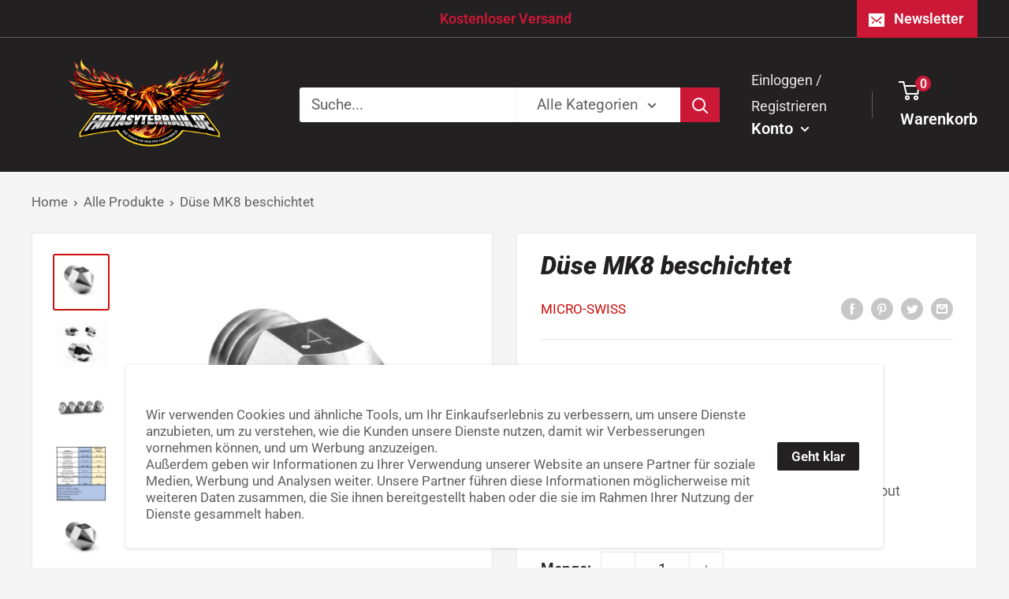

--- FILE ---
content_type: text/html; charset=utf-8
request_url: https://www.fantasyterrain.de/products/duse-mk8-beschichtet
body_size: 36520
content:
<!doctype html>

<html class="no-js" lang="de">
  <head>
    <meta charset="utf-8">
    <meta name="viewport" content="width=device-width, initial-scale=1.0, height=device-height, minimum-scale=1.0, maximum-scale=1.0">
    <meta name="theme-color" content="#cf0e0e"><title>Düse MK8 beschichtet
</title><meta name="description" content="Dies ist eine RepRap-Düse, die aus einem 360-Messing-Grundmaterial besteht und mit einer TwinClad XT-Beschichtung beschichtet ist. TwinClad XT ist eine Nickel-Verbundbeschichtung für sehr geringe Reibung. Es bietet einen der niedrigsten Reibungskoeffizienten, besser als Nickel mit PTFE-Co-Ablagerung. Diese Beschichtung"><link rel="canonical" href="https://www.fantasyterrain.de/products/duse-mk8-beschichtet"><link rel="shortcut icon" href="//www.fantasyterrain.de/cdn/shop/files/picozamba_SK81aA00a_0c361386-bdf2-4f53-9592-7d1d4be8e6fa_96x96.png?v=1629321377" type="image/png"><link rel="preload" as="style" href="//www.fantasyterrain.de/cdn/shop/t/5/assets/theme.css?v=49996461336982565581631037199">
    <link rel="preload" as="script" href="//www.fantasyterrain.de/cdn/shop/t/5/assets/theme.js?v=50548662885519468661641847162">
    <link rel="preconnect" href="https://cdn.shopify.com">
    <link rel="preconnect" href="https://fonts.shopifycdn.com">
    <link rel="dns-prefetch" href="https://productreviews.shopifycdn.com">
    <link rel="dns-prefetch" href="https://ajax.googleapis.com">
    <link rel="dns-prefetch" href="https://maps.googleapis.com">
    <link rel="dns-prefetch" href="https://maps.gstatic.com">

    <meta property="og:type" content="product">
  <meta property="og:title" content="Düse MK8 beschichtet"><meta property="og:image" content="http://www.fantasyterrain.de/cdn/shop/products/duse-mk8-beschichtet-micro-swiss-04mm-895395.jpg?v=1629237502">
    <meta property="og:image:secure_url" content="https://www.fantasyterrain.de/cdn/shop/products/duse-mk8-beschichtet-micro-swiss-04mm-895395.jpg?v=1629237502">
    <meta property="og:image:width" content="960">
    <meta property="og:image:height" content="960"><meta property="product:price:amount" content="17,49">
  <meta property="product:price:currency" content="EUR"><meta property="og:description" content="Dies ist eine RepRap-Düse, die aus einem 360-Messing-Grundmaterial besteht und mit einer TwinClad XT-Beschichtung beschichtet ist. TwinClad XT ist eine Nickel-Verbundbeschichtung für sehr geringe Reibung. Es bietet einen der niedrigsten Reibungskoeffizienten, besser als Nickel mit PTFE-Co-Ablagerung. Diese Beschichtung"><meta property="og:url" content="https://www.fantasyterrain.de/products/duse-mk8-beschichtet">
<meta property="og:site_name" content="Fantasyterrain.de"><meta name="twitter:card" content="summary"><meta name="twitter:title" content="Düse MK8 beschichtet">
  <meta name="twitter:description" content="Dies ist eine RepRap-Düse, die aus einem 360-Messing-Grundmaterial besteht und mit einer TwinClad XT-Beschichtung beschichtet ist. TwinClad XT ist eine Nickel-Verbundbeschichtung für sehr geringe Reibung. Es bietet einen der niedrigsten Reibungskoeffizienten, besser als Nickel mit PTFE-Co-Ablagerung. Diese Beschichtung ist auch sehr hart und abriebfest. Wenn Sie mit abrasiven Kohlenstofffasern, Edelstahl, mit Holz gefüllten oder anderen mit Metall gefüllten Filamenten arbeiten, wird dies die Lebensdauer Ihrer Düse erheblich verbessern.* M6 Gewinde 1,75 mm FilamentdurchmesserDies ist eine Düse im MK8-Stil. Sie besteht aus einem 360-Messing-Grundmaterial und ist mit einer TwinClad XT-Beschichtung versehen. TwinClad XT ist eine Nickel-Verbundbeschichtung für sehr geringe Reibung. Es bietet einen der niedrigsten Reibungskoeffizienten, besser als Nickel mit PTFE-Co-Ablagerung. Diese Beschichtung ist auch sehr hart und abriebfest. Wenn Sie mit abrasiven Kohlenstofffasern, Edelstahl, mit Holz gefüllten oder anderen mit Metall gefüllten Filamenten arbeiten, wird dies die Lebensdauer Ihrer Düse">
  <meta name="twitter:image" content="https://www.fantasyterrain.de/cdn/shop/products/duse-mk8-beschichtet-micro-swiss-04mm-895395_600x600_crop_center.jpg?v=1629237502">
    <link rel="preload" href="//www.fantasyterrain.de/cdn/fonts/roboto/roboto_i9.8bf6d9508a9a9d1b2375b9f0abd9bf21e05bfc81.woff2" as="font" type="font/woff2" crossorigin><link rel="preload" href="//www.fantasyterrain.de/cdn/fonts/roboto/roboto_n4.2019d890f07b1852f56ce63ba45b2db45d852cba.woff2" as="font" type="font/woff2" crossorigin><style>
  @font-face {
  font-family: Roboto;
  font-weight: 900;
  font-style: italic;
  font-display: swap;
  src: url("//www.fantasyterrain.de/cdn/fonts/roboto/roboto_i9.8bf6d9508a9a9d1b2375b9f0abd9bf21e05bfc81.woff2") format("woff2"),
       url("//www.fantasyterrain.de/cdn/fonts/roboto/roboto_i9.96d6ec64d624107ce21cf389327592d9f557d5b8.woff") format("woff");
}

  @font-face {
  font-family: Roboto;
  font-weight: 400;
  font-style: normal;
  font-display: swap;
  src: url("//www.fantasyterrain.de/cdn/fonts/roboto/roboto_n4.2019d890f07b1852f56ce63ba45b2db45d852cba.woff2") format("woff2"),
       url("//www.fantasyterrain.de/cdn/fonts/roboto/roboto_n4.238690e0007583582327135619c5f7971652fa9d.woff") format("woff");
}

@font-face {
  font-family: Roboto;
  font-weight: 600;
  font-style: normal;
  font-display: swap;
  src: url("//www.fantasyterrain.de/cdn/fonts/roboto/roboto_n6.3d305d5382545b48404c304160aadee38c90ef9d.woff2") format("woff2"),
       url("//www.fantasyterrain.de/cdn/fonts/roboto/roboto_n6.bb37be020157f87e181e5489d5e9137ad60c47a2.woff") format("woff");
}

@font-face {
  font-family: Roboto;
  font-weight: 900;
  font-style: italic;
  font-display: swap;
  src: url("//www.fantasyterrain.de/cdn/fonts/roboto/roboto_i9.8bf6d9508a9a9d1b2375b9f0abd9bf21e05bfc81.woff2") format("woff2"),
       url("//www.fantasyterrain.de/cdn/fonts/roboto/roboto_i9.96d6ec64d624107ce21cf389327592d9f557d5b8.woff") format("woff");
}


  @font-face {
  font-family: Roboto;
  font-weight: 700;
  font-style: normal;
  font-display: swap;
  src: url("//www.fantasyterrain.de/cdn/fonts/roboto/roboto_n7.f38007a10afbbde8976c4056bfe890710d51dec2.woff2") format("woff2"),
       url("//www.fantasyterrain.de/cdn/fonts/roboto/roboto_n7.94bfdd3e80c7be00e128703d245c207769d763f9.woff") format("woff");
}

  @font-face {
  font-family: Roboto;
  font-weight: 400;
  font-style: italic;
  font-display: swap;
  src: url("//www.fantasyterrain.de/cdn/fonts/roboto/roboto_i4.57ce898ccda22ee84f49e6b57ae302250655e2d4.woff2") format("woff2"),
       url("//www.fantasyterrain.de/cdn/fonts/roboto/roboto_i4.b21f3bd061cbcb83b824ae8c7671a82587b264bf.woff") format("woff");
}

  @font-face {
  font-family: Roboto;
  font-weight: 700;
  font-style: italic;
  font-display: swap;
  src: url("//www.fantasyterrain.de/cdn/fonts/roboto/roboto_i7.7ccaf9410746f2c53340607c42c43f90a9005937.woff2") format("woff2"),
       url("//www.fantasyterrain.de/cdn/fonts/roboto/roboto_i7.49ec21cdd7148292bffea74c62c0df6e93551516.woff") format("woff");
}


  :root {
    --default-text-font-size : 15px;
    --base-text-font-size    : 19px;
    --heading-font-family    : Roboto, sans-serif;
    --heading-font-weight    : 900;
    --heading-font-style     : italic;
    --text-font-family       : Roboto, sans-serif;
    --text-font-weight       : 400;
    --text-font-style        : normal;
    --text-font-bolder-weight: 600;
    --text-link-decoration   : underline;

    --text-color               : #616161;
    --text-color-rgb           : 97, 97, 97;
    --heading-color            : #222021;
    --border-color             : #e8e8e8;
    --border-color-rgb         : 232, 232, 232;
    --form-border-color        : #dbdbdb;
    --accent-color             : #cf0e0e;
    --accent-color-rgb         : 207, 14, 14;
    --link-color               : #cb1836;
    --link-color-hover         : #871024;
    --background               : #f5f5f5;
    --secondary-background     : #ffffff;
    --secondary-background-rgb : 255, 255, 255;
    --accent-background        : rgba(207, 14, 14, 0.08);

    --input-background: #ffffff;

    --error-color       : #cf0e0e;
    --error-background  : rgba(207, 14, 14, 0.07);
    --success-color     : #1c7b36;
    --success-background: rgba(28, 123, 54, 0.11);

    --primary-button-background      : #cb1836;
    --primary-button-background-rgb  : 203, 24, 54;
    --primary-button-text-color      : #ffffff;
    --secondary-button-background    : #222021;
    --secondary-button-background-rgb: 34, 32, 33;
    --secondary-button-text-color    : #ffffff;

    --header-background      : #222021;
    --header-text-color      : #ffffff;
    --header-light-text-color: #e8e8e8;
    --header-border-color    : rgba(232, 232, 232, 0.3);
    --header-accent-color    : #cb1836;

    --footer-background-color:    #222021;
    --footer-heading-text-color:  #ffffff;
    --footer-body-text-color:     #ffffff;
    --footer-body-text-color-rgb: 255, 255, 255;
    --footer-accent-color:        #cb1836;
    --footer-accent-color-rgb:    203, 24, 54;
    --footer-border:              none;
    
    --flickity-arrow-color: #b5b5b5;--product-on-sale-accent           : #cf0e0e;
    --product-on-sale-accent-rgb       : 207, 14, 14;
    --product-on-sale-color            : #ffffff;
    --product-in-stock-color           : #1c7b36;
    --product-low-stock-color          : #cf0e0e;
    --product-sold-out-color           : #8a9297;
    --product-custom-label-1-background: #3f6ab1;
    --product-custom-label-1-color     : #ffffff;
    --product-custom-label-2-background: #8a44ae;
    --product-custom-label-2-color     : #ffffff;
    --product-review-star-color        : #ffbd00;

    --mobile-container-gutter : 20px;
    --desktop-container-gutter: 40px;

    /* Shopify related variables */
    --payment-terms-background-color: #f5f5f5;
  }
</style>

<script>
  // IE11 does not have support for CSS variables, so we have to polyfill them
  if (!(((window || {}).CSS || {}).supports && window.CSS.supports('(--a: 0)'))) {
    const script = document.createElement('script');
    script.type = 'text/javascript';
    script.src = 'https://cdn.jsdelivr.net/npm/css-vars-ponyfill@2';
    script.onload = function() {
      cssVars({});
    };

    document.getElementsByTagName('head')[0].appendChild(script);
  }
</script>


    <script>window.performance && window.performance.mark && window.performance.mark('shopify.content_for_header.start');</script><meta name="facebook-domain-verification" content="n5uml8oqtyjyy1yvt2nhhuhztg79w7">
<meta name="google-site-verification" content="jwtHCc7BpmDwNGy2REQgdg7l3R8EF4QTlFPmxIGbEb4">
<meta id="shopify-digital-wallet" name="shopify-digital-wallet" content="/58881704105/digital_wallets/dialog">
<meta name="shopify-checkout-api-token" content="956d5632b9248f1fbadeeea2a255b9a6">
<meta id="in-context-paypal-metadata" data-shop-id="58881704105" data-venmo-supported="false" data-environment="production" data-locale="de_DE" data-paypal-v4="true" data-currency="EUR">
<link rel="alternate" type="application/json+oembed" href="https://www.fantasyterrain.de/products/duse-mk8-beschichtet.oembed">
<script async="async" src="/checkouts/internal/preloads.js?locale=de-DE"></script>
<link rel="preconnect" href="https://shop.app" crossorigin="anonymous">
<script async="async" src="https://shop.app/checkouts/internal/preloads.js?locale=de-DE&shop_id=58881704105" crossorigin="anonymous"></script>
<script id="apple-pay-shop-capabilities" type="application/json">{"shopId":58881704105,"countryCode":"DE","currencyCode":"EUR","merchantCapabilities":["supports3DS"],"merchantId":"gid:\/\/shopify\/Shop\/58881704105","merchantName":"Fantasyterrain.de","requiredBillingContactFields":["postalAddress","email"],"requiredShippingContactFields":["postalAddress","email"],"shippingType":"shipping","supportedNetworks":["visa","maestro","masterCard","amex"],"total":{"type":"pending","label":"Fantasyterrain.de","amount":"1.00"},"shopifyPaymentsEnabled":true,"supportsSubscriptions":true}</script>
<script id="shopify-features" type="application/json">{"accessToken":"956d5632b9248f1fbadeeea2a255b9a6","betas":["rich-media-storefront-analytics"],"domain":"www.fantasyterrain.de","predictiveSearch":true,"shopId":58881704105,"locale":"de"}</script>
<script>var Shopify = Shopify || {};
Shopify.shop = "defiblox.myshopify.com";
Shopify.locale = "de";
Shopify.currency = {"active":"EUR","rate":"1.0"};
Shopify.country = "DE";
Shopify.theme = {"name":"Warehouse TM v 2.1 ","id":126117806249,"schema_name":"Warehouse","schema_version":"2.3.4","theme_store_id":871,"role":"main"};
Shopify.theme.handle = "null";
Shopify.theme.style = {"id":null,"handle":null};
Shopify.cdnHost = "www.fantasyterrain.de/cdn";
Shopify.routes = Shopify.routes || {};
Shopify.routes.root = "/";</script>
<script type="module">!function(o){(o.Shopify=o.Shopify||{}).modules=!0}(window);</script>
<script>!function(o){function n(){var o=[];function n(){o.push(Array.prototype.slice.apply(arguments))}return n.q=o,n}var t=o.Shopify=o.Shopify||{};t.loadFeatures=n(),t.autoloadFeatures=n()}(window);</script>
<script>
  window.ShopifyPay = window.ShopifyPay || {};
  window.ShopifyPay.apiHost = "shop.app\/pay";
  window.ShopifyPay.redirectState = null;
</script>
<script id="shop-js-analytics" type="application/json">{"pageType":"product"}</script>
<script defer="defer" async type="module" src="//www.fantasyterrain.de/cdn/shopifycloud/shop-js/modules/v2/client.init-shop-cart-sync_e98Ab_XN.de.esm.js"></script>
<script defer="defer" async type="module" src="//www.fantasyterrain.de/cdn/shopifycloud/shop-js/modules/v2/chunk.common_Pcw9EP95.esm.js"></script>
<script defer="defer" async type="module" src="//www.fantasyterrain.de/cdn/shopifycloud/shop-js/modules/v2/chunk.modal_CzmY4ZhL.esm.js"></script>
<script type="module">
  await import("//www.fantasyterrain.de/cdn/shopifycloud/shop-js/modules/v2/client.init-shop-cart-sync_e98Ab_XN.de.esm.js");
await import("//www.fantasyterrain.de/cdn/shopifycloud/shop-js/modules/v2/chunk.common_Pcw9EP95.esm.js");
await import("//www.fantasyterrain.de/cdn/shopifycloud/shop-js/modules/v2/chunk.modal_CzmY4ZhL.esm.js");

  window.Shopify.SignInWithShop?.initShopCartSync?.({"fedCMEnabled":true,"windoidEnabled":true});

</script>
<script>
  window.Shopify = window.Shopify || {};
  if (!window.Shopify.featureAssets) window.Shopify.featureAssets = {};
  window.Shopify.featureAssets['shop-js'] = {"shop-cart-sync":["modules/v2/client.shop-cart-sync_DazCVyJ3.de.esm.js","modules/v2/chunk.common_Pcw9EP95.esm.js","modules/v2/chunk.modal_CzmY4ZhL.esm.js"],"init-fed-cm":["modules/v2/client.init-fed-cm_D0AulfmK.de.esm.js","modules/v2/chunk.common_Pcw9EP95.esm.js","modules/v2/chunk.modal_CzmY4ZhL.esm.js"],"shop-cash-offers":["modules/v2/client.shop-cash-offers_BISyWFEA.de.esm.js","modules/v2/chunk.common_Pcw9EP95.esm.js","modules/v2/chunk.modal_CzmY4ZhL.esm.js"],"shop-login-button":["modules/v2/client.shop-login-button_D_c1vx_E.de.esm.js","modules/v2/chunk.common_Pcw9EP95.esm.js","modules/v2/chunk.modal_CzmY4ZhL.esm.js"],"pay-button":["modules/v2/client.pay-button_CHADzJ4g.de.esm.js","modules/v2/chunk.common_Pcw9EP95.esm.js","modules/v2/chunk.modal_CzmY4ZhL.esm.js"],"shop-button":["modules/v2/client.shop-button_CQnD2U3v.de.esm.js","modules/v2/chunk.common_Pcw9EP95.esm.js","modules/v2/chunk.modal_CzmY4ZhL.esm.js"],"avatar":["modules/v2/client.avatar_BTnouDA3.de.esm.js"],"init-windoid":["modules/v2/client.init-windoid_CmA0-hrC.de.esm.js","modules/v2/chunk.common_Pcw9EP95.esm.js","modules/v2/chunk.modal_CzmY4ZhL.esm.js"],"init-shop-for-new-customer-accounts":["modules/v2/client.init-shop-for-new-customer-accounts_BCzC_Mib.de.esm.js","modules/v2/client.shop-login-button_D_c1vx_E.de.esm.js","modules/v2/chunk.common_Pcw9EP95.esm.js","modules/v2/chunk.modal_CzmY4ZhL.esm.js"],"init-shop-email-lookup-coordinator":["modules/v2/client.init-shop-email-lookup-coordinator_DYzOit4u.de.esm.js","modules/v2/chunk.common_Pcw9EP95.esm.js","modules/v2/chunk.modal_CzmY4ZhL.esm.js"],"init-shop-cart-sync":["modules/v2/client.init-shop-cart-sync_e98Ab_XN.de.esm.js","modules/v2/chunk.common_Pcw9EP95.esm.js","modules/v2/chunk.modal_CzmY4ZhL.esm.js"],"shop-toast-manager":["modules/v2/client.shop-toast-manager_Bc-1elH8.de.esm.js","modules/v2/chunk.common_Pcw9EP95.esm.js","modules/v2/chunk.modal_CzmY4ZhL.esm.js"],"init-customer-accounts":["modules/v2/client.init-customer-accounts_CqlRHmZs.de.esm.js","modules/v2/client.shop-login-button_D_c1vx_E.de.esm.js","modules/v2/chunk.common_Pcw9EP95.esm.js","modules/v2/chunk.modal_CzmY4ZhL.esm.js"],"init-customer-accounts-sign-up":["modules/v2/client.init-customer-accounts-sign-up_DZmBw6yB.de.esm.js","modules/v2/client.shop-login-button_D_c1vx_E.de.esm.js","modules/v2/chunk.common_Pcw9EP95.esm.js","modules/v2/chunk.modal_CzmY4ZhL.esm.js"],"shop-follow-button":["modules/v2/client.shop-follow-button_Cx-w7rSq.de.esm.js","modules/v2/chunk.common_Pcw9EP95.esm.js","modules/v2/chunk.modal_CzmY4ZhL.esm.js"],"checkout-modal":["modules/v2/client.checkout-modal_Djjmh8qM.de.esm.js","modules/v2/chunk.common_Pcw9EP95.esm.js","modules/v2/chunk.modal_CzmY4ZhL.esm.js"],"shop-login":["modules/v2/client.shop-login_DMZMgoZf.de.esm.js","modules/v2/chunk.common_Pcw9EP95.esm.js","modules/v2/chunk.modal_CzmY4ZhL.esm.js"],"lead-capture":["modules/v2/client.lead-capture_SqejaEd8.de.esm.js","modules/v2/chunk.common_Pcw9EP95.esm.js","modules/v2/chunk.modal_CzmY4ZhL.esm.js"],"payment-terms":["modules/v2/client.payment-terms_DUeEqFTJ.de.esm.js","modules/v2/chunk.common_Pcw9EP95.esm.js","modules/v2/chunk.modal_CzmY4ZhL.esm.js"]};
</script>
<script>(function() {
  var isLoaded = false;
  function asyncLoad() {
    if (isLoaded) return;
    isLoaded = true;
    var urls = ["https:\/\/cdn.grw.reputon.com\/assets\/widget.js?shop=defiblox.myshopify.com"];
    for (var i = 0; i < urls.length; i++) {
      var s = document.createElement('script');
      s.type = 'text/javascript';
      s.async = true;
      s.src = urls[i];
      var x = document.getElementsByTagName('script')[0];
      x.parentNode.insertBefore(s, x);
    }
  };
  if(window.attachEvent) {
    window.attachEvent('onload', asyncLoad);
  } else {
    window.addEventListener('load', asyncLoad, false);
  }
})();</script>
<script id="__st">var __st={"a":58881704105,"offset":3600,"reqid":"4a308ec2-4899-499e-ba0d-8d506c780f45-1769114954","pageurl":"www.fantasyterrain.de\/products\/duse-mk8-beschichtet","u":"d273fba79d12","p":"product","rtyp":"product","rid":7152406757545};</script>
<script>window.ShopifyPaypalV4VisibilityTracking = true;</script>
<script id="captcha-bootstrap">!function(){'use strict';const t='contact',e='account',n='new_comment',o=[[t,t],['blogs',n],['comments',n],[t,'customer']],c=[[e,'customer_login'],[e,'guest_login'],[e,'recover_customer_password'],[e,'create_customer']],r=t=>t.map((([t,e])=>`form[action*='/${t}']:not([data-nocaptcha='true']) input[name='form_type'][value='${e}']`)).join(','),a=t=>()=>t?[...document.querySelectorAll(t)].map((t=>t.form)):[];function s(){const t=[...o],e=r(t);return a(e)}const i='password',u='form_key',d=['recaptcha-v3-token','g-recaptcha-response','h-captcha-response',i],f=()=>{try{return window.sessionStorage}catch{return}},m='__shopify_v',_=t=>t.elements[u];function p(t,e,n=!1){try{const o=window.sessionStorage,c=JSON.parse(o.getItem(e)),{data:r}=function(t){const{data:e,action:n}=t;return t[m]||n?{data:e,action:n}:{data:t,action:n}}(c);for(const[e,n]of Object.entries(r))t.elements[e]&&(t.elements[e].value=n);n&&o.removeItem(e)}catch(o){console.error('form repopulation failed',{error:o})}}const l='form_type',E='cptcha';function T(t){t.dataset[E]=!0}const w=window,h=w.document,L='Shopify',v='ce_forms',y='captcha';let A=!1;((t,e)=>{const n=(g='f06e6c50-85a8-45c8-87d0-21a2b65856fe',I='https://cdn.shopify.com/shopifycloud/storefront-forms-hcaptcha/ce_storefront_forms_captcha_hcaptcha.v1.5.2.iife.js',D={infoText:'Durch hCaptcha geschützt',privacyText:'Datenschutz',termsText:'Allgemeine Geschäftsbedingungen'},(t,e,n)=>{const o=w[L][v],c=o.bindForm;if(c)return c(t,g,e,D).then(n);var r;o.q.push([[t,g,e,D],n]),r=I,A||(h.body.append(Object.assign(h.createElement('script'),{id:'captcha-provider',async:!0,src:r})),A=!0)});var g,I,D;w[L]=w[L]||{},w[L][v]=w[L][v]||{},w[L][v].q=[],w[L][y]=w[L][y]||{},w[L][y].protect=function(t,e){n(t,void 0,e),T(t)},Object.freeze(w[L][y]),function(t,e,n,w,h,L){const[v,y,A,g]=function(t,e,n){const i=e?o:[],u=t?c:[],d=[...i,...u],f=r(d),m=r(i),_=r(d.filter((([t,e])=>n.includes(e))));return[a(f),a(m),a(_),s()]}(w,h,L),I=t=>{const e=t.target;return e instanceof HTMLFormElement?e:e&&e.form},D=t=>v().includes(t);t.addEventListener('submit',(t=>{const e=I(t);if(!e)return;const n=D(e)&&!e.dataset.hcaptchaBound&&!e.dataset.recaptchaBound,o=_(e),c=g().includes(e)&&(!o||!o.value);(n||c)&&t.preventDefault(),c&&!n&&(function(t){try{if(!f())return;!function(t){const e=f();if(!e)return;const n=_(t);if(!n)return;const o=n.value;o&&e.removeItem(o)}(t);const e=Array.from(Array(32),(()=>Math.random().toString(36)[2])).join('');!function(t,e){_(t)||t.append(Object.assign(document.createElement('input'),{type:'hidden',name:u})),t.elements[u].value=e}(t,e),function(t,e){const n=f();if(!n)return;const o=[...t.querySelectorAll(`input[type='${i}']`)].map((({name:t})=>t)),c=[...d,...o],r={};for(const[a,s]of new FormData(t).entries())c.includes(a)||(r[a]=s);n.setItem(e,JSON.stringify({[m]:1,action:t.action,data:r}))}(t,e)}catch(e){console.error('failed to persist form',e)}}(e),e.submit())}));const S=(t,e)=>{t&&!t.dataset[E]&&(n(t,e.some((e=>e===t))),T(t))};for(const o of['focusin','change'])t.addEventListener(o,(t=>{const e=I(t);D(e)&&S(e,y())}));const B=e.get('form_key'),M=e.get(l),P=B&&M;t.addEventListener('DOMContentLoaded',(()=>{const t=y();if(P)for(const e of t)e.elements[l].value===M&&p(e,B);[...new Set([...A(),...v().filter((t=>'true'===t.dataset.shopifyCaptcha))])].forEach((e=>S(e,t)))}))}(h,new URLSearchParams(w.location.search),n,t,e,['guest_login'])})(!0,!0)}();</script>
<script integrity="sha256-4kQ18oKyAcykRKYeNunJcIwy7WH5gtpwJnB7kiuLZ1E=" data-source-attribution="shopify.loadfeatures" defer="defer" src="//www.fantasyterrain.de/cdn/shopifycloud/storefront/assets/storefront/load_feature-a0a9edcb.js" crossorigin="anonymous"></script>
<script crossorigin="anonymous" defer="defer" src="//www.fantasyterrain.de/cdn/shopifycloud/storefront/assets/shopify_pay/storefront-65b4c6d7.js?v=20250812"></script>
<script data-source-attribution="shopify.dynamic_checkout.dynamic.init">var Shopify=Shopify||{};Shopify.PaymentButton=Shopify.PaymentButton||{isStorefrontPortableWallets:!0,init:function(){window.Shopify.PaymentButton.init=function(){};var t=document.createElement("script");t.src="https://www.fantasyterrain.de/cdn/shopifycloud/portable-wallets/latest/portable-wallets.de.js",t.type="module",document.head.appendChild(t)}};
</script>
<script data-source-attribution="shopify.dynamic_checkout.buyer_consent">
  function portableWalletsHideBuyerConsent(e){var t=document.getElementById("shopify-buyer-consent"),n=document.getElementById("shopify-subscription-policy-button");t&&n&&(t.classList.add("hidden"),t.setAttribute("aria-hidden","true"),n.removeEventListener("click",e))}function portableWalletsShowBuyerConsent(e){var t=document.getElementById("shopify-buyer-consent"),n=document.getElementById("shopify-subscription-policy-button");t&&n&&(t.classList.remove("hidden"),t.removeAttribute("aria-hidden"),n.addEventListener("click",e))}window.Shopify?.PaymentButton&&(window.Shopify.PaymentButton.hideBuyerConsent=portableWalletsHideBuyerConsent,window.Shopify.PaymentButton.showBuyerConsent=portableWalletsShowBuyerConsent);
</script>
<script>
  function portableWalletsCleanup(e){e&&e.src&&console.error("Failed to load portable wallets script "+e.src);var t=document.querySelectorAll("shopify-accelerated-checkout .shopify-payment-button__skeleton, shopify-accelerated-checkout-cart .wallet-cart-button__skeleton"),e=document.getElementById("shopify-buyer-consent");for(let e=0;e<t.length;e++)t[e].remove();e&&e.remove()}function portableWalletsNotLoadedAsModule(e){e instanceof ErrorEvent&&"string"==typeof e.message&&e.message.includes("import.meta")&&"string"==typeof e.filename&&e.filename.includes("portable-wallets")&&(window.removeEventListener("error",portableWalletsNotLoadedAsModule),window.Shopify.PaymentButton.failedToLoad=e,"loading"===document.readyState?document.addEventListener("DOMContentLoaded",window.Shopify.PaymentButton.init):window.Shopify.PaymentButton.init())}window.addEventListener("error",portableWalletsNotLoadedAsModule);
</script>

<script type="module" src="https://www.fantasyterrain.de/cdn/shopifycloud/portable-wallets/latest/portable-wallets.de.js" onError="portableWalletsCleanup(this)" crossorigin="anonymous"></script>
<script nomodule>
  document.addEventListener("DOMContentLoaded", portableWalletsCleanup);
</script>

<script id='scb4127' type='text/javascript' async='' src='https://www.fantasyterrain.de/cdn/shopifycloud/privacy-banner/storefront-banner.js'></script><link id="shopify-accelerated-checkout-styles" rel="stylesheet" media="screen" href="https://www.fantasyterrain.de/cdn/shopifycloud/portable-wallets/latest/accelerated-checkout-backwards-compat.css" crossorigin="anonymous">
<style id="shopify-accelerated-checkout-cart">
        #shopify-buyer-consent {
  margin-top: 1em;
  display: inline-block;
  width: 100%;
}

#shopify-buyer-consent.hidden {
  display: none;
}

#shopify-subscription-policy-button {
  background: none;
  border: none;
  padding: 0;
  text-decoration: underline;
  font-size: inherit;
  cursor: pointer;
}

#shopify-subscription-policy-button::before {
  box-shadow: none;
}

      </style>

<script>window.performance && window.performance.mark && window.performance.mark('shopify.content_for_header.end');</script>

    <link rel="stylesheet" href="//www.fantasyterrain.de/cdn/shop/t/5/assets/theme.css?v=49996461336982565581631037199">

    
  <script type="application/ld+json">
  {
    "@context": "http://schema.org",
    "@type": "Product",
    "offers": [{
          "@type": "Offer",
          "name": "0.2mm",
          "availability":"https://schema.org/InStock",
          "price": 17.49,
          "priceCurrency": "EUR",
          "priceValidUntil": "2026-02-01","sku": "M2549-02","url": "/products/duse-mk8-beschichtet?variant=41069632225449"
        },
{
          "@type": "Offer",
          "name": "0.3mm",
          "availability":"https://schema.org/InStock",
          "price": 17.49,
          "priceCurrency": "EUR",
          "priceValidUntil": "2026-02-01","sku": "M2549-03","url": "/products/duse-mk8-beschichtet?variant=41069632290985"
        },
{
          "@type": "Offer",
          "name": "0.4mm",
          "availability":"https://schema.org/InStock",
          "price": 17.49,
          "priceCurrency": "EUR",
          "priceValidUntil": "2026-02-01","sku": "M2549-04","url": "/products/duse-mk8-beschichtet?variant=41069632323753"
        },
{
          "@type": "Offer",
          "name": "0.6mm",
          "availability":"https://schema.org/InStock",
          "price": 17.49,
          "priceCurrency": "EUR",
          "priceValidUntil": "2026-02-01","sku": "M2549-06","url": "/products/duse-mk8-beschichtet?variant=41069632356521"
        },
{
          "@type": "Offer",
          "name": "0.8mm",
          "availability":"https://schema.org/InStock",
          "price": 17.49,
          "priceCurrency": "EUR",
          "priceValidUntil": "2026-02-01","sku": "M2549-08","url": "/products/duse-mk8-beschichtet?variant=41069632422057"
        },
{
          "@type": "Offer",
          "name": "1.0mm",
          "availability":"https://schema.org/InStock",
          "price": 17.49,
          "priceCurrency": "EUR",
          "priceValidUntil": "2026-02-01","sku": "M2549-10","url": "/products/duse-mk8-beschichtet?variant=41069632454825"
        }
],
      "gtin13": "7432114196141",
      "productId": "7432114196141",
    "brand": {
      "name": "Micro-Swiss"
    },
    "name": "Düse MK8 beschichtet",
    "description": "Dies ist eine RepRap-Düse, die aus einem 360-Messing-Grundmaterial besteht und mit einer TwinClad XT-Beschichtung beschichtet ist. TwinClad XT ist eine Nickel-Verbundbeschichtung für sehr geringe Reibung. Es bietet einen der niedrigsten Reibungskoeffizienten, besser als Nickel mit PTFE-Co-Ablagerung. Diese Beschichtung ist auch sehr hart und abriebfest. Wenn Sie mit abrasiven Kohlenstofffasern, Edelstahl, mit Holz gefüllten oder anderen mit Metall gefüllten Filamenten arbeiten, wird dies die Lebensdauer Ihrer Düse erheblich verbessern.* M6 Gewinde 1,75 mm FilamentdurchmesserDies ist eine Düse im MK8-Stil. Sie besteht aus einem 360-Messing-Grundmaterial und ist mit einer TwinClad XT-Beschichtung versehen. TwinClad XT ist eine Nickel-Verbundbeschichtung für sehr geringe Reibung. Es bietet einen der niedrigsten Reibungskoeffizienten, besser als Nickel mit PTFE-Co-Ablagerung. Diese Beschichtung ist auch sehr hart und abriebfest. Wenn Sie mit abrasiven Kohlenstofffasern, Edelstahl, mit Holz gefüllten oder anderen mit Metall gefüllten Filamenten arbeiten, wird dies die Lebensdauer Ihrer Düse erheblich verbessern.Verfügbare Öffnungsgröße: .2 mm, .3 mm, .4 mm, .6 mm, .8 mm, 1.0 mmHergestellt in den USA von Micro Swiss\r\nPasst zu: \r\n\r\nAlfawise U20\r\nAlfawise U30\r\nAnet A8\r\nBQ Prusa I3 Hephestos\r\nBQ Witbox\r\nCraftBot 2\r\nCraftBot PLUS\r\nCR-10\r\nCR-10 V2\r\nCR-10 MINI\r\nCR-10-S4\r\nCR-10-S5\r\nCR-10S\r\nCP-01 \r\nEnder 2\r\nEnder 3\r\nEnder 3 Pro\r\nEnder 5\r\nEnder 5 Plus\r\nEnder 5 Pro\r\nFlsun QQ-S\r\nGeeetech A10, A20, A30\r\nMakerBot Replicator 1\r\nMakerBot Replicator 2\r\nMakerBot Replicator 2x\r\nMakerBot Replicator 5th Gen\r\nMakerBot Replicator Mini\r\nMakerBot Replicator z18​\r\nMicro Swiss All Metal Hotend for CR-10 (M2583-04)\r\nMicro Swiss All Metal Hotend for CR-10s Pro (M2591-04)\r\nSnapmaker 3-in-1 3D Printer\r\nTevo Tornado\r\nTronXY X5S\r\n\r\nAbmessungen: \r\n\r\nThreads: M6x1.0\r\nThread length: 5mm\r\nOverall length: 13mm\r\n\r\n ",
    "category": "",
    "url": "/products/duse-mk8-beschichtet",
    "sku": "M2549-02",
    "image": {
      "@type": "ImageObject",
      "url": "https://www.fantasyterrain.de/cdn/shop/products/duse-mk8-beschichtet-micro-swiss-04mm-895395_1024x.jpg?v=1629237502",
      "image": "https://www.fantasyterrain.de/cdn/shop/products/duse-mk8-beschichtet-micro-swiss-04mm-895395_1024x.jpg?v=1629237502",
      "name": "Düse MK8 beschichtet Micro-Swiss 0.4mm ",
      "width": "1024",
      "height": "1024"
    }
  }
  </script>



  <script type="application/ld+json">
  {
    "@context": "http://schema.org",
    "@type": "BreadcrumbList",
  "itemListElement": [{
      "@type": "ListItem",
      "position": 1,
      "name": "Home",
      "item": "https://www.fantasyterrain.de"
    },{
          "@type": "ListItem",
          "position": 2,
          "name": "Düse MK8 beschichtet",
          "item": "https://www.fantasyterrain.de/products/duse-mk8-beschichtet"
        }]
  }
  </script>


    <script>
      // This allows to expose several variables to the global scope, to be used in scripts
      window.theme = {
        pageType: "product",
        cartCount: 0,
        moneyFormat: "€{{amount_with_comma_separator}}",
        moneyWithCurrencyFormat: "€{{amount_with_comma_separator}} EUR",
        currencyCodeEnabled: false,
        showDiscount: true,
        discountMode: "percentage",
        searchMode: "product",
        searchUnavailableProducts: "last",
        cartType: "drawer"
      };

      window.routes = {
        rootUrl: "\/",
        rootUrlWithoutSlash: '',
        cartUrl: "\/cart",
        cartAddUrl: "\/cart\/add",
        cartChangeUrl: "\/cart\/change",
        searchUrl: "\/search",
        productRecommendationsUrl: "\/recommendations\/products"
      };

      window.languages = {
        productRegularPrice: "Normalpreis",
        productSalePrice: "Sonderpreis",
        collectionOnSaleLabel: "Einsparung {{savings}}",
        productFormUnavailable: "Nicht verfübar",
        productFormAddToCart: "Zum Warenkorb",
        productFormSoldOut: "Ausverkauft",
        productAdded: "Produkt wurde in Deinen Warenkorb gelegt",
        productAddedShort: "Hinzugefügt!",
        shippingEstimatorNoResults: "Es konten für Deine Adresse keine Versandkosten ermittelt werden.",
        shippingEstimatorOneResult: "Es gibt eine Versandmethode für Deine Adresse:",
        shippingEstimatorMultipleResults: "Es bibt {{count}} Versandmethoden für Deine Adresse:",
        shippingEstimatorErrors: "Es gibt Fehler:"
      };

      window.lazySizesConfig = {
        loadHidden: false,
        hFac: 0.8,
        expFactor: 3,
        customMedia: {
          '--phone': '(max-width: 640px)',
          '--tablet': '(min-width: 641px) and (max-width: 1023px)',
          '--lap': '(min-width: 1024px)'
        }
      };

      document.documentElement.className = document.documentElement.className.replace('no-js', 'js');
    </script><script src="//www.fantasyterrain.de/cdn/shop/t/5/assets/theme.js?v=50548662885519468661641847162" defer></script>
    <script src="//www.fantasyterrain.de/cdn/shop/t/5/assets/custom.js?v=102476495355921946141629315208" defer></script><script>
        (function () {
          window.onpageshow = function() {
            // We force re-freshing the cart content onpageshow, as most browsers will serve a cache copy when hitting the
            // back button, which cause staled data
            document.documentElement.dispatchEvent(new CustomEvent('cart:refresh', {
              bubbles: true,
              detail: {scrollToTop: false}
            }));
          };
        })();
      </script><link href="https://monorail-edge.shopifysvc.com" rel="dns-prefetch">
<script>(function(){if ("sendBeacon" in navigator && "performance" in window) {try {var session_token_from_headers = performance.getEntriesByType('navigation')[0].serverTiming.find(x => x.name == '_s').description;} catch {var session_token_from_headers = undefined;}var session_cookie_matches = document.cookie.match(/_shopify_s=([^;]*)/);var session_token_from_cookie = session_cookie_matches && session_cookie_matches.length === 2 ? session_cookie_matches[1] : "";var session_token = session_token_from_headers || session_token_from_cookie || "";function handle_abandonment_event(e) {var entries = performance.getEntries().filter(function(entry) {return /monorail-edge.shopifysvc.com/.test(entry.name);});if (!window.abandonment_tracked && entries.length === 0) {window.abandonment_tracked = true;var currentMs = Date.now();var navigation_start = performance.timing.navigationStart;var payload = {shop_id: 58881704105,url: window.location.href,navigation_start,duration: currentMs - navigation_start,session_token,page_type: "product"};window.navigator.sendBeacon("https://monorail-edge.shopifysvc.com/v1/produce", JSON.stringify({schema_id: "online_store_buyer_site_abandonment/1.1",payload: payload,metadata: {event_created_at_ms: currentMs,event_sent_at_ms: currentMs}}));}}window.addEventListener('pagehide', handle_abandonment_event);}}());</script>
<script id="web-pixels-manager-setup">(function e(e,d,r,n,o){if(void 0===o&&(o={}),!Boolean(null===(a=null===(i=window.Shopify)||void 0===i?void 0:i.analytics)||void 0===a?void 0:a.replayQueue)){var i,a;window.Shopify=window.Shopify||{};var t=window.Shopify;t.analytics=t.analytics||{};var s=t.analytics;s.replayQueue=[],s.publish=function(e,d,r){return s.replayQueue.push([e,d,r]),!0};try{self.performance.mark("wpm:start")}catch(e){}var l=function(){var e={modern:/Edge?\/(1{2}[4-9]|1[2-9]\d|[2-9]\d{2}|\d{4,})\.\d+(\.\d+|)|Firefox\/(1{2}[4-9]|1[2-9]\d|[2-9]\d{2}|\d{4,})\.\d+(\.\d+|)|Chrom(ium|e)\/(9{2}|\d{3,})\.\d+(\.\d+|)|(Maci|X1{2}).+ Version\/(15\.\d+|(1[6-9]|[2-9]\d|\d{3,})\.\d+)([,.]\d+|)( \(\w+\)|)( Mobile\/\w+|) Safari\/|Chrome.+OPR\/(9{2}|\d{3,})\.\d+\.\d+|(CPU[ +]OS|iPhone[ +]OS|CPU[ +]iPhone|CPU IPhone OS|CPU iPad OS)[ +]+(15[._]\d+|(1[6-9]|[2-9]\d|\d{3,})[._]\d+)([._]\d+|)|Android:?[ /-](13[3-9]|1[4-9]\d|[2-9]\d{2}|\d{4,})(\.\d+|)(\.\d+|)|Android.+Firefox\/(13[5-9]|1[4-9]\d|[2-9]\d{2}|\d{4,})\.\d+(\.\d+|)|Android.+Chrom(ium|e)\/(13[3-9]|1[4-9]\d|[2-9]\d{2}|\d{4,})\.\d+(\.\d+|)|SamsungBrowser\/([2-9]\d|\d{3,})\.\d+/,legacy:/Edge?\/(1[6-9]|[2-9]\d|\d{3,})\.\d+(\.\d+|)|Firefox\/(5[4-9]|[6-9]\d|\d{3,})\.\d+(\.\d+|)|Chrom(ium|e)\/(5[1-9]|[6-9]\d|\d{3,})\.\d+(\.\d+|)([\d.]+$|.*Safari\/(?![\d.]+ Edge\/[\d.]+$))|(Maci|X1{2}).+ Version\/(10\.\d+|(1[1-9]|[2-9]\d|\d{3,})\.\d+)([,.]\d+|)( \(\w+\)|)( Mobile\/\w+|) Safari\/|Chrome.+OPR\/(3[89]|[4-9]\d|\d{3,})\.\d+\.\d+|(CPU[ +]OS|iPhone[ +]OS|CPU[ +]iPhone|CPU IPhone OS|CPU iPad OS)[ +]+(10[._]\d+|(1[1-9]|[2-9]\d|\d{3,})[._]\d+)([._]\d+|)|Android:?[ /-](13[3-9]|1[4-9]\d|[2-9]\d{2}|\d{4,})(\.\d+|)(\.\d+|)|Mobile Safari.+OPR\/([89]\d|\d{3,})\.\d+\.\d+|Android.+Firefox\/(13[5-9]|1[4-9]\d|[2-9]\d{2}|\d{4,})\.\d+(\.\d+|)|Android.+Chrom(ium|e)\/(13[3-9]|1[4-9]\d|[2-9]\d{2}|\d{4,})\.\d+(\.\d+|)|Android.+(UC? ?Browser|UCWEB|U3)[ /]?(15\.([5-9]|\d{2,})|(1[6-9]|[2-9]\d|\d{3,})\.\d+)\.\d+|SamsungBrowser\/(5\.\d+|([6-9]|\d{2,})\.\d+)|Android.+MQ{2}Browser\/(14(\.(9|\d{2,})|)|(1[5-9]|[2-9]\d|\d{3,})(\.\d+|))(\.\d+|)|K[Aa][Ii]OS\/(3\.\d+|([4-9]|\d{2,})\.\d+)(\.\d+|)/},d=e.modern,r=e.legacy,n=navigator.userAgent;return n.match(d)?"modern":n.match(r)?"legacy":"unknown"}(),u="modern"===l?"modern":"legacy",c=(null!=n?n:{modern:"",legacy:""})[u],f=function(e){return[e.baseUrl,"/wpm","/b",e.hashVersion,"modern"===e.buildTarget?"m":"l",".js"].join("")}({baseUrl:d,hashVersion:r,buildTarget:u}),m=function(e){var d=e.version,r=e.bundleTarget,n=e.surface,o=e.pageUrl,i=e.monorailEndpoint;return{emit:function(e){var a=e.status,t=e.errorMsg,s=(new Date).getTime(),l=JSON.stringify({metadata:{event_sent_at_ms:s},events:[{schema_id:"web_pixels_manager_load/3.1",payload:{version:d,bundle_target:r,page_url:o,status:a,surface:n,error_msg:t},metadata:{event_created_at_ms:s}}]});if(!i)return console&&console.warn&&console.warn("[Web Pixels Manager] No Monorail endpoint provided, skipping logging."),!1;try{return self.navigator.sendBeacon.bind(self.navigator)(i,l)}catch(e){}var u=new XMLHttpRequest;try{return u.open("POST",i,!0),u.setRequestHeader("Content-Type","text/plain"),u.send(l),!0}catch(e){return console&&console.warn&&console.warn("[Web Pixels Manager] Got an unhandled error while logging to Monorail."),!1}}}}({version:r,bundleTarget:l,surface:e.surface,pageUrl:self.location.href,monorailEndpoint:e.monorailEndpoint});try{o.browserTarget=l,function(e){var d=e.src,r=e.async,n=void 0===r||r,o=e.onload,i=e.onerror,a=e.sri,t=e.scriptDataAttributes,s=void 0===t?{}:t,l=document.createElement("script"),u=document.querySelector("head"),c=document.querySelector("body");if(l.async=n,l.src=d,a&&(l.integrity=a,l.crossOrigin="anonymous"),s)for(var f in s)if(Object.prototype.hasOwnProperty.call(s,f))try{l.dataset[f]=s[f]}catch(e){}if(o&&l.addEventListener("load",o),i&&l.addEventListener("error",i),u)u.appendChild(l);else{if(!c)throw new Error("Did not find a head or body element to append the script");c.appendChild(l)}}({src:f,async:!0,onload:function(){if(!function(){var e,d;return Boolean(null===(d=null===(e=window.Shopify)||void 0===e?void 0:e.analytics)||void 0===d?void 0:d.initialized)}()){var d=window.webPixelsManager.init(e)||void 0;if(d){var r=window.Shopify.analytics;r.replayQueue.forEach((function(e){var r=e[0],n=e[1],o=e[2];d.publishCustomEvent(r,n,o)})),r.replayQueue=[],r.publish=d.publishCustomEvent,r.visitor=d.visitor,r.initialized=!0}}},onerror:function(){return m.emit({status:"failed",errorMsg:"".concat(f," has failed to load")})},sri:function(e){var d=/^sha384-[A-Za-z0-9+/=]+$/;return"string"==typeof e&&d.test(e)}(c)?c:"",scriptDataAttributes:o}),m.emit({status:"loading"})}catch(e){m.emit({status:"failed",errorMsg:(null==e?void 0:e.message)||"Unknown error"})}}})({shopId: 58881704105,storefrontBaseUrl: "https://www.fantasyterrain.de",extensionsBaseUrl: "https://extensions.shopifycdn.com/cdn/shopifycloud/web-pixels-manager",monorailEndpoint: "https://monorail-edge.shopifysvc.com/unstable/produce_batch",surface: "storefront-renderer",enabledBetaFlags: ["2dca8a86"],webPixelsConfigList: [{"id":"1352368394","configuration":"{\"config\":\"{\\\"pixel_id\\\":\\\"AW-10783160075\\\",\\\"target_country\\\":\\\"DE\\\",\\\"gtag_events\\\":[{\\\"type\\\":\\\"page_view\\\",\\\"action_label\\\":\\\"AW-10783160075\\\/iJv6CPHqvvgCEIvu55Uo\\\"},{\\\"type\\\":\\\"purchase\\\",\\\"action_label\\\":\\\"AW-10783160075\\\/GMjWCPTqvvgCEIvu55Uo\\\"},{\\\"type\\\":\\\"view_item\\\",\\\"action_label\\\":\\\"AW-10783160075\\\/u_awCPfqvvgCEIvu55Uo\\\"},{\\\"type\\\":\\\"add_to_cart\\\",\\\"action_label\\\":\\\"AW-10783160075\\\/vAOACPrqvvgCEIvu55Uo\\\"},{\\\"type\\\":\\\"begin_checkout\\\",\\\"action_label\\\":\\\"AW-10783160075\\\/ASrNCP3qvvgCEIvu55Uo\\\"},{\\\"type\\\":\\\"search\\\",\\\"action_label\\\":\\\"AW-10783160075\\\/oB00CIDrvvgCEIvu55Uo\\\"},{\\\"type\\\":\\\"add_payment_info\\\",\\\"action_label\\\":\\\"AW-10783160075\\\/8m-wCIPrvvgCEIvu55Uo\\\"}],\\\"enable_monitoring_mode\\\":false}\"}","eventPayloadVersion":"v1","runtimeContext":"OPEN","scriptVersion":"b2a88bafab3e21179ed38636efcd8a93","type":"APP","apiClientId":1780363,"privacyPurposes":[],"dataSharingAdjustments":{"protectedCustomerApprovalScopes":["read_customer_address","read_customer_email","read_customer_name","read_customer_personal_data","read_customer_phone"]}},{"id":"424411402","configuration":"{\"pixel_id\":\"144734307711731\",\"pixel_type\":\"facebook_pixel\",\"metaapp_system_user_token\":\"-\"}","eventPayloadVersion":"v1","runtimeContext":"OPEN","scriptVersion":"ca16bc87fe92b6042fbaa3acc2fbdaa6","type":"APP","apiClientId":2329312,"privacyPurposes":["ANALYTICS","MARKETING","SALE_OF_DATA"],"dataSharingAdjustments":{"protectedCustomerApprovalScopes":["read_customer_address","read_customer_email","read_customer_name","read_customer_personal_data","read_customer_phone"]}},{"id":"187203850","eventPayloadVersion":"v1","runtimeContext":"LAX","scriptVersion":"1","type":"CUSTOM","privacyPurposes":["ANALYTICS"],"name":"Google Analytics tag (migrated)"},{"id":"shopify-app-pixel","configuration":"{}","eventPayloadVersion":"v1","runtimeContext":"STRICT","scriptVersion":"0450","apiClientId":"shopify-pixel","type":"APP","privacyPurposes":["ANALYTICS","MARKETING"]},{"id":"shopify-custom-pixel","eventPayloadVersion":"v1","runtimeContext":"LAX","scriptVersion":"0450","apiClientId":"shopify-pixel","type":"CUSTOM","privacyPurposes":["ANALYTICS","MARKETING"]}],isMerchantRequest: false,initData: {"shop":{"name":"Fantasyterrain.de","paymentSettings":{"currencyCode":"EUR"},"myshopifyDomain":"defiblox.myshopify.com","countryCode":"DE","storefrontUrl":"https:\/\/www.fantasyterrain.de"},"customer":null,"cart":null,"checkout":null,"productVariants":[{"price":{"amount":17.49,"currencyCode":"EUR"},"product":{"title":"Düse MK8 beschichtet","vendor":"Micro-Swiss","id":"7152406757545","untranslatedTitle":"Düse MK8 beschichtet","url":"\/products\/duse-mk8-beschichtet","type":""},"id":"41069632225449","image":{"src":"\/\/www.fantasyterrain.de\/cdn\/shop\/products\/duse-mk8-beschichtet-micro-swiss-02mm-343632.jpg?v=1629237502"},"sku":"M2549-02","title":"0.2mm","untranslatedTitle":"0.2mm"},{"price":{"amount":17.49,"currencyCode":"EUR"},"product":{"title":"Düse MK8 beschichtet","vendor":"Micro-Swiss","id":"7152406757545","untranslatedTitle":"Düse MK8 beschichtet","url":"\/products\/duse-mk8-beschichtet","type":""},"id":"41069632290985","image":{"src":"\/\/www.fantasyterrain.de\/cdn\/shop\/products\/duse-mk8-beschichtet-micro-swiss-03mm-841782.jpg?v=1629237502"},"sku":"M2549-03","title":"0.3mm","untranslatedTitle":"0.3mm"},{"price":{"amount":17.49,"currencyCode":"EUR"},"product":{"title":"Düse MK8 beschichtet","vendor":"Micro-Swiss","id":"7152406757545","untranslatedTitle":"Düse MK8 beschichtet","url":"\/products\/duse-mk8-beschichtet","type":""},"id":"41069632323753","image":{"src":"\/\/www.fantasyterrain.de\/cdn\/shop\/products\/duse-mk8-beschichtet-micro-swiss-04mm-895395.jpg?v=1629237502"},"sku":"M2549-04","title":"0.4mm","untranslatedTitle":"0.4mm"},{"price":{"amount":17.49,"currencyCode":"EUR"},"product":{"title":"Düse MK8 beschichtet","vendor":"Micro-Swiss","id":"7152406757545","untranslatedTitle":"Düse MK8 beschichtet","url":"\/products\/duse-mk8-beschichtet","type":""},"id":"41069632356521","image":{"src":"\/\/www.fantasyterrain.de\/cdn\/shop\/products\/duse-mk8-beschichtet-micro-swiss-06mm-323320.jpg?v=1629237502"},"sku":"M2549-06","title":"0.6mm","untranslatedTitle":"0.6mm"},{"price":{"amount":17.49,"currencyCode":"EUR"},"product":{"title":"Düse MK8 beschichtet","vendor":"Micro-Swiss","id":"7152406757545","untranslatedTitle":"Düse MK8 beschichtet","url":"\/products\/duse-mk8-beschichtet","type":""},"id":"41069632422057","image":{"src":"\/\/www.fantasyterrain.de\/cdn\/shop\/products\/duse-mk8-beschichtet-micro-swiss-08mm-597136.jpg?v=1629237502"},"sku":"M2549-08","title":"0.8mm","untranslatedTitle":"0.8mm"},{"price":{"amount":17.49,"currencyCode":"EUR"},"product":{"title":"Düse MK8 beschichtet","vendor":"Micro-Swiss","id":"7152406757545","untranslatedTitle":"Düse MK8 beschichtet","url":"\/products\/duse-mk8-beschichtet","type":""},"id":"41069632454825","image":{"src":"\/\/www.fantasyterrain.de\/cdn\/shop\/products\/duse-mk8-beschichtet-micro-swiss-04mm-895395.jpg?v=1629237502"},"sku":"M2549-10","title":"1.0mm","untranslatedTitle":"1.0mm"}],"purchasingCompany":null},},"https://www.fantasyterrain.de/cdn","fcfee988w5aeb613cpc8e4bc33m6693e112",{"modern":"","legacy":""},{"shopId":"58881704105","storefrontBaseUrl":"https:\/\/www.fantasyterrain.de","extensionBaseUrl":"https:\/\/extensions.shopifycdn.com\/cdn\/shopifycloud\/web-pixels-manager","surface":"storefront-renderer","enabledBetaFlags":"[\"2dca8a86\"]","isMerchantRequest":"false","hashVersion":"fcfee988w5aeb613cpc8e4bc33m6693e112","publish":"custom","events":"[[\"page_viewed\",{}],[\"product_viewed\",{\"productVariant\":{\"price\":{\"amount\":17.49,\"currencyCode\":\"EUR\"},\"product\":{\"title\":\"Düse MK8 beschichtet\",\"vendor\":\"Micro-Swiss\",\"id\":\"7152406757545\",\"untranslatedTitle\":\"Düse MK8 beschichtet\",\"url\":\"\/products\/duse-mk8-beschichtet\",\"type\":\"\"},\"id\":\"41069632225449\",\"image\":{\"src\":\"\/\/www.fantasyterrain.de\/cdn\/shop\/products\/duse-mk8-beschichtet-micro-swiss-02mm-343632.jpg?v=1629237502\"},\"sku\":\"M2549-02\",\"title\":\"0.2mm\",\"untranslatedTitle\":\"0.2mm\"}}]]"});</script><script>
  window.ShopifyAnalytics = window.ShopifyAnalytics || {};
  window.ShopifyAnalytics.meta = window.ShopifyAnalytics.meta || {};
  window.ShopifyAnalytics.meta.currency = 'EUR';
  var meta = {"product":{"id":7152406757545,"gid":"gid:\/\/shopify\/Product\/7152406757545","vendor":"Micro-Swiss","type":"","handle":"duse-mk8-beschichtet","variants":[{"id":41069632225449,"price":1749,"name":"Düse MK8 beschichtet - 0.2mm","public_title":"0.2mm","sku":"M2549-02"},{"id":41069632290985,"price":1749,"name":"Düse MK8 beschichtet - 0.3mm","public_title":"0.3mm","sku":"M2549-03"},{"id":41069632323753,"price":1749,"name":"Düse MK8 beschichtet - 0.4mm","public_title":"0.4mm","sku":"M2549-04"},{"id":41069632356521,"price":1749,"name":"Düse MK8 beschichtet - 0.6mm","public_title":"0.6mm","sku":"M2549-06"},{"id":41069632422057,"price":1749,"name":"Düse MK8 beschichtet - 0.8mm","public_title":"0.8mm","sku":"M2549-08"},{"id":41069632454825,"price":1749,"name":"Düse MK8 beschichtet - 1.0mm","public_title":"1.0mm","sku":"M2549-10"}],"remote":false},"page":{"pageType":"product","resourceType":"product","resourceId":7152406757545,"requestId":"4a308ec2-4899-499e-ba0d-8d506c780f45-1769114954"}};
  for (var attr in meta) {
    window.ShopifyAnalytics.meta[attr] = meta[attr];
  }
</script>
<script class="analytics">
  (function () {
    var customDocumentWrite = function(content) {
      var jquery = null;

      if (window.jQuery) {
        jquery = window.jQuery;
      } else if (window.Checkout && window.Checkout.$) {
        jquery = window.Checkout.$;
      }

      if (jquery) {
        jquery('body').append(content);
      }
    };

    var hasLoggedConversion = function(token) {
      if (token) {
        return document.cookie.indexOf('loggedConversion=' + token) !== -1;
      }
      return false;
    }

    var setCookieIfConversion = function(token) {
      if (token) {
        var twoMonthsFromNow = new Date(Date.now());
        twoMonthsFromNow.setMonth(twoMonthsFromNow.getMonth() + 2);

        document.cookie = 'loggedConversion=' + token + '; expires=' + twoMonthsFromNow;
      }
    }

    var trekkie = window.ShopifyAnalytics.lib = window.trekkie = window.trekkie || [];
    if (trekkie.integrations) {
      return;
    }
    trekkie.methods = [
      'identify',
      'page',
      'ready',
      'track',
      'trackForm',
      'trackLink'
    ];
    trekkie.factory = function(method) {
      return function() {
        var args = Array.prototype.slice.call(arguments);
        args.unshift(method);
        trekkie.push(args);
        return trekkie;
      };
    };
    for (var i = 0; i < trekkie.methods.length; i++) {
      var key = trekkie.methods[i];
      trekkie[key] = trekkie.factory(key);
    }
    trekkie.load = function(config) {
      trekkie.config = config || {};
      trekkie.config.initialDocumentCookie = document.cookie;
      var first = document.getElementsByTagName('script')[0];
      var script = document.createElement('script');
      script.type = 'text/javascript';
      script.onerror = function(e) {
        var scriptFallback = document.createElement('script');
        scriptFallback.type = 'text/javascript';
        scriptFallback.onerror = function(error) {
                var Monorail = {
      produce: function produce(monorailDomain, schemaId, payload) {
        var currentMs = new Date().getTime();
        var event = {
          schema_id: schemaId,
          payload: payload,
          metadata: {
            event_created_at_ms: currentMs,
            event_sent_at_ms: currentMs
          }
        };
        return Monorail.sendRequest("https://" + monorailDomain + "/v1/produce", JSON.stringify(event));
      },
      sendRequest: function sendRequest(endpointUrl, payload) {
        // Try the sendBeacon API
        if (window && window.navigator && typeof window.navigator.sendBeacon === 'function' && typeof window.Blob === 'function' && !Monorail.isIos12()) {
          var blobData = new window.Blob([payload], {
            type: 'text/plain'
          });

          if (window.navigator.sendBeacon(endpointUrl, blobData)) {
            return true;
          } // sendBeacon was not successful

        } // XHR beacon

        var xhr = new XMLHttpRequest();

        try {
          xhr.open('POST', endpointUrl);
          xhr.setRequestHeader('Content-Type', 'text/plain');
          xhr.send(payload);
        } catch (e) {
          console.log(e);
        }

        return false;
      },
      isIos12: function isIos12() {
        return window.navigator.userAgent.lastIndexOf('iPhone; CPU iPhone OS 12_') !== -1 || window.navigator.userAgent.lastIndexOf('iPad; CPU OS 12_') !== -1;
      }
    };
    Monorail.produce('monorail-edge.shopifysvc.com',
      'trekkie_storefront_load_errors/1.1',
      {shop_id: 58881704105,
      theme_id: 126117806249,
      app_name: "storefront",
      context_url: window.location.href,
      source_url: "//www.fantasyterrain.de/cdn/s/trekkie.storefront.46a754ac07d08c656eb845cfbf513dd9a18d4ced.min.js"});

        };
        scriptFallback.async = true;
        scriptFallback.src = '//www.fantasyterrain.de/cdn/s/trekkie.storefront.46a754ac07d08c656eb845cfbf513dd9a18d4ced.min.js';
        first.parentNode.insertBefore(scriptFallback, first);
      };
      script.async = true;
      script.src = '//www.fantasyterrain.de/cdn/s/trekkie.storefront.46a754ac07d08c656eb845cfbf513dd9a18d4ced.min.js';
      first.parentNode.insertBefore(script, first);
    };
    trekkie.load(
      {"Trekkie":{"appName":"storefront","development":false,"defaultAttributes":{"shopId":58881704105,"isMerchantRequest":null,"themeId":126117806249,"themeCityHash":"7140563251401182988","contentLanguage":"de","currency":"EUR","eventMetadataId":"a42e826e-0bf1-4955-bb76-3722ac20ad52"},"isServerSideCookieWritingEnabled":true,"monorailRegion":"shop_domain","enabledBetaFlags":["65f19447"]},"Session Attribution":{},"S2S":{"facebookCapiEnabled":true,"source":"trekkie-storefront-renderer","apiClientId":580111}}
    );

    var loaded = false;
    trekkie.ready(function() {
      if (loaded) return;
      loaded = true;

      window.ShopifyAnalytics.lib = window.trekkie;

      var originalDocumentWrite = document.write;
      document.write = customDocumentWrite;
      try { window.ShopifyAnalytics.merchantGoogleAnalytics.call(this); } catch(error) {};
      document.write = originalDocumentWrite;

      window.ShopifyAnalytics.lib.page(null,{"pageType":"product","resourceType":"product","resourceId":7152406757545,"requestId":"4a308ec2-4899-499e-ba0d-8d506c780f45-1769114954","shopifyEmitted":true});

      var match = window.location.pathname.match(/checkouts\/(.+)\/(thank_you|post_purchase)/)
      var token = match? match[1]: undefined;
      if (!hasLoggedConversion(token)) {
        setCookieIfConversion(token);
        window.ShopifyAnalytics.lib.track("Viewed Product",{"currency":"EUR","variantId":41069632225449,"productId":7152406757545,"productGid":"gid:\/\/shopify\/Product\/7152406757545","name":"Düse MK8 beschichtet - 0.2mm","price":"17.49","sku":"M2549-02","brand":"Micro-Swiss","variant":"0.2mm","category":"","nonInteraction":true,"remote":false},undefined,undefined,{"shopifyEmitted":true});
      window.ShopifyAnalytics.lib.track("monorail:\/\/trekkie_storefront_viewed_product\/1.1",{"currency":"EUR","variantId":41069632225449,"productId":7152406757545,"productGid":"gid:\/\/shopify\/Product\/7152406757545","name":"Düse MK8 beschichtet - 0.2mm","price":"17.49","sku":"M2549-02","brand":"Micro-Swiss","variant":"0.2mm","category":"","nonInteraction":true,"remote":false,"referer":"https:\/\/www.fantasyterrain.de\/products\/duse-mk8-beschichtet"});
      }
    });


        var eventsListenerScript = document.createElement('script');
        eventsListenerScript.async = true;
        eventsListenerScript.src = "//www.fantasyterrain.de/cdn/shopifycloud/storefront/assets/shop_events_listener-3da45d37.js";
        document.getElementsByTagName('head')[0].appendChild(eventsListenerScript);

})();</script>
  <script>
  if (!window.ga || (window.ga && typeof window.ga !== 'function')) {
    window.ga = function ga() {
      (window.ga.q = window.ga.q || []).push(arguments);
      if (window.Shopify && window.Shopify.analytics && typeof window.Shopify.analytics.publish === 'function') {
        window.Shopify.analytics.publish("ga_stub_called", {}, {sendTo: "google_osp_migration"});
      }
      console.error("Shopify's Google Analytics stub called with:", Array.from(arguments), "\nSee https://help.shopify.com/manual/promoting-marketing/pixels/pixel-migration#google for more information.");
    };
    if (window.Shopify && window.Shopify.analytics && typeof window.Shopify.analytics.publish === 'function') {
      window.Shopify.analytics.publish("ga_stub_initialized", {}, {sendTo: "google_osp_migration"});
    }
  }
</script>
<script
  defer
  src="https://www.fantasyterrain.de/cdn/shopifycloud/perf-kit/shopify-perf-kit-3.0.4.min.js"
  data-application="storefront-renderer"
  data-shop-id="58881704105"
  data-render-region="gcp-us-east1"
  data-page-type="product"
  data-theme-instance-id="126117806249"
  data-theme-name="Warehouse"
  data-theme-version="2.3.4"
  data-monorail-region="shop_domain"
  data-resource-timing-sampling-rate="10"
  data-shs="true"
  data-shs-beacon="true"
  data-shs-export-with-fetch="true"
  data-shs-logs-sample-rate="1"
  data-shs-beacon-endpoint="https://www.fantasyterrain.de/api/collect"
></script>
</head>

  <body class="warehouse--v1 features--animate-zoom template-product " data-instant-intensity="viewport"><svg class="visually-hidden">
      <linearGradient id="rating-star-gradient-half">
        <stop offset="50%" stop-color="var(--product-review-star-color)" />
        <stop offset="50%" stop-color="rgba(var(--text-color-rgb), .4)" stop-opacity="0.4" />
      </linearGradient>
    </svg>

    <a href="#main" class="visually-hidden skip-to-content">Direkt zum Inhalt</a>
    <span class="loading-bar"></span>

    <div id="shopify-section-announcement-bar" class="shopify-section"><section data-section-id="announcement-bar" data-section-type="announcement-bar" data-section-settings='{
    "showNewsletter": true
  }'><div id="announcement-bar-newsletter" class="announcement-bar__newsletter hidden-phone" aria-hidden="true">
        <div class="container">
          <div class="announcement-bar__close-container">
            <button class="announcement-bar__close" data-action="toggle-newsletter">
              <span class="visually-hidden">Schließen</span><svg focusable="false" class="icon icon--close " viewBox="0 0 19 19" role="presentation">
      <path d="M9.1923882 8.39339828l7.7781745-7.7781746 1.4142136 1.41421357-7.7781746 7.77817459 7.7781746 7.77817456L16.9705627 19l-7.7781745-7.7781746L1.41421356 19 0 17.5857864l7.7781746-7.77817456L0 2.02943725 1.41421356.61522369 9.1923882 8.39339828z" fill="currentColor" fill-rule="evenodd"></path>
    </svg></button>
          </div>
        </div>

        <div class="container container--extra-narrow">
          <div class="announcement-bar__newsletter-inner"><h2 class="heading h1">Newsletter</h2><div class="rte">
                <p><br/></p><p>Wir bieten dir ständig Neuheiten und Services. Abonniere hier unseren Newsletter, um immer auf dem Laufenden zu bleiben.</p><p><br/><br/></p>
              </div><div class="newsletter"><form method="post" action="/contact#newsletter-announcement-bar" id="newsletter-announcement-bar" accept-charset="UTF-8" class="form newsletter__form"><input type="hidden" name="form_type" value="customer" /><input type="hidden" name="utf8" value="✓" /><input type="hidden" name="contact[tags]" value="newsletter">
                  <input type="hidden" name="contact[context]" value="announcement-bar">

                  <div class="form__input-row">
                    <div class="form__input-wrapper form__input-wrapper--labelled">
                      <input type="email" id="announcement[contact][email]" name="contact[email]" class="form__field form__field--text" autofocus required>
                      <label for="announcement[contact][email]" class="form__floating-label">Deine Email</label>
                    </div>

                    <button type="submit" class="form__submit button button--primary">Abschicken</button>
                  </div></form></div>
          </div>
        </div>
      </div><div class="announcement-bar">
      <div class="container">
        <div class="announcement-bar__inner"><p class="announcement-bar__content announcement-bar__content--center">Kostenloser Versand</p><button type="button" class="announcement-bar__button hidden-phone" data-action="toggle-newsletter" aria-expanded="false" aria-controls="announcement-bar-newsletter"><svg focusable="false" class="icon icon--newsletter " viewBox="0 0 20 17" role="presentation">
      <path d="M19.1666667 0H.83333333C.37333333 0 0 .37995 0 .85v15.3c0 .47005.37333333.85.83333333.85H19.1666667c.46 0 .8333333-.37995.8333333-.85V.85c0-.47005-.3733333-.85-.8333333-.85zM7.20975004 10.8719018L5.3023283 12.7794369c-.14877889.1487878-.34409888.2235631-.53941886.2235631-.19531999 0-.39063998-.0747753-.53941887-.2235631-.29832076-.2983385-.29832076-.7805633 0-1.0789018L6.1309123 9.793l1.07883774 1.0789018zm8.56950946 1.9075351c-.1487789.1487878-.3440989.2235631-.5394189.2235631-.19532 0-.39064-.0747753-.5394189-.2235631L12.793 10.8719018 13.8718377 9.793l1.9074218 1.9075351c.2983207.2983385.2983207.7805633 0 1.0789018zm.9639048-7.45186267l-6.1248086 5.44429317c-.1706197.1516625-.3946127.2278826-.6186057.2278826-.223993 0-.447986-.0762201-.61860567-.2278826l-6.1248086-5.44429317c-.34211431-.30410267-.34211431-.79564457 0-1.09974723.34211431-.30410267.89509703-.30410267 1.23721134 0L9.99975 9.1222466l5.5062029-4.8944196c.3421143-.30410267.8950971-.30410267 1.2372114 0 .3421143.30410266.3421143.79564456 0 1.09974723z" fill="currentColor"></path>
    </svg>Newsletter</button></div>
      </div>
    </div>
  </section>

  <style>
    .announcement-bar {
      background: #222021;
      color: #cb1836;
    }
  </style>

  <script>document.documentElement.style.setProperty('--announcement-bar-button-width', document.querySelector('.announcement-bar__button').clientWidth + 'px');document.documentElement.style.setProperty('--announcement-bar-height', document.getElementById('shopify-section-announcement-bar').clientHeight + 'px');
  </script></div>
<div id="shopify-section-popups" class="shopify-section"><div data-section-id="popups" data-section-type="popups"></div>

</div>
<div id="shopify-section-header" class="shopify-section shopify-section__header"><section data-section-id="header" data-section-type="header" data-section-settings='{
  "navigationLayout": "inline",
  "desktopOpenTrigger": "click",
  "useStickyHeader": true
}'>
  <header class="header header--inline " role="banner">
    <div class="container">
      <div class="header__inner"><div class="header__logo"><a href="/" class="header__logo-link"><span class="visually-hidden">Fantasyterrain.de</span>
              <img class="header__logo-image"
                   style="max-width: 300px"
                   width="600"
                   height="353"
                   src="//www.fantasyterrain.de/cdn/shop/files/picozamba_SK81aA00a_300x_2x_0c167b79-d626-4c8d-9d2b-e02c0b26e464_300x@2x.png?v=1629321498"
                   alt="Fantasyterrain.de"></a></div><div class="header__search-bar-wrapper ">
          <form action="/search" method="get" role="search" class="search-bar"><div class="search-bar__top-wrapper">
              <div class="search-bar__top">
                <input type="hidden" name="type" value="product">
                <input type="hidden" name="options[prefix]" value="last">
                <input type="hidden" name="options[unavailable_products]" value="last">

                <div class="search-bar__input-wrapper">
                  <input class="search-bar__input" type="text" name="q" autocomplete="off" autocorrect="off" aria-label="Suche..." placeholder="Suche...">
                  <button type="button" class="search-bar__input-clear hidden-lap-and-up" data-action="clear-input">
                    <span class="visually-hidden">Löschen</span>
                    <svg focusable="false" class="icon icon--close " viewBox="0 0 19 19" role="presentation">
      <path d="M9.1923882 8.39339828l7.7781745-7.7781746 1.4142136 1.41421357-7.7781746 7.77817459 7.7781746 7.77817456L16.9705627 19l-7.7781745-7.7781746L1.41421356 19 0 17.5857864l7.7781746-7.77817456L0 2.02943725 1.41421356.61522369 9.1923882 8.39339828z" fill="currentColor" fill-rule="evenodd"></path>
    </svg>
                  </button>
                </div><div class="search-bar__filter">
                    <label for="search-product-type" class="search-bar__filter-label">
                      <span class="search-bar__filter-active">Alle Kategorien</span><svg focusable="false" class="icon icon--arrow-bottom " viewBox="0 0 12 8" role="presentation">
      <path stroke="currentColor" stroke-width="2" d="M10 2L6 6 2 2" fill="none" stroke-linecap="square"></path>
    </svg></label>

                    <select id="search-product-type">
                      <option value="" selected="selected">Alle Kategorien</option><option value="ABS FILAMENT">ABS FILAMENT</option><option value="ASA FILAMENT">ASA FILAMENT</option><option value="Bowdenschläuche">Bowdenschläuche</option><option value="Carbon FILAMENT">Carbon FILAMENT</option><option value="extruder">extruder</option><option value="Flex Filament">Flex Filament</option><option value="Hotend">Hotend</option><option value="IR-PET-G FILAMENT">IR-PET-G FILAMENT</option><option value="Leerspulen">Leerspulen</option><option value="Nozzle">Nozzle</option><option value="PET-G FILAMENT">PET-G FILAMENT</option><option value="PLA FILAMENT">PLA FILAMENT</option><option value="PVA Filament">PVA Filament</option><option value="Spieltischzubehör">Spieltischzubehör</option><option value="Türme und Hallen">Türme und Hallen</option><option value="WOOD-PLA FILAMENT">WOOD-PLA FILAMENT</option></select>
                  </div><button type="submit" class="search-bar__submit" aria-label="Suchen"><svg focusable="false" class="icon icon--search " viewBox="0 0 21 21" role="presentation">
      <g stroke-width="2" stroke="currentColor" fill="none" fill-rule="evenodd">
        <path d="M19 19l-5-5" stroke-linecap="square"></path>
        <circle cx="8.5" cy="8.5" r="7.5"></circle>
      </g>
    </svg><svg focusable="false" class="icon icon--search-loader " viewBox="0 0 64 64" role="presentation">
      <path opacity=".4" d="M23.8589104 1.05290547C40.92335108-3.43614731 58.45816642 6.79494359 62.94709453 23.8589104c4.48905278 17.06444068-5.74156424 34.59913135-22.80600493 39.08818413S5.54195825 57.2055303 1.05290547 40.1410896C-3.43602265 23.0771228 6.7944697 5.54195825 23.8589104 1.05290547zM38.6146353 57.1445143c13.8647142-3.64731754 22.17719655-17.89443541 18.529879-31.75914961-3.64743965-13.86517841-17.8944354-22.17719655-31.7591496-18.529879S3.20804604 24.7494569 6.8554857 38.6146353c3.64731753 13.8647142 17.8944354 22.17719655 31.7591496 18.529879z"></path>
      <path d="M1.05290547 40.1410896l5.80258022-1.5264543c3.64731754 13.8647142 17.89443541 22.17719655 31.75914961 18.529879l1.5264543 5.80258023C23.07664892 67.43614731 5.54195825 57.2055303 1.05290547 40.1410896z"></path>
    </svg></button>
              </div>

              <button type="button" class="search-bar__close-button hidden-tablet-and-up" data-action="unfix-search">
                <span class="search-bar__close-text">Schließen</span>
              </button>
            </div>

            <div class="search-bar__inner">
              <div class="search-bar__results" aria-hidden="true">
                <div class="skeleton-container"><div class="search-bar__result-item search-bar__result-item--skeleton">
                      <div class="search-bar__image-container">
                        <div class="aspect-ratio aspect-ratio--square">
                          <div class="skeleton-image"></div>
                        </div>
                      </div>

                      <div class="search-bar__item-info">
                        <div class="skeleton-paragraph">
                          <div class="skeleton-text"></div>
                          <div class="skeleton-text"></div>
                        </div>
                      </div>
                    </div><div class="search-bar__result-item search-bar__result-item--skeleton">
                      <div class="search-bar__image-container">
                        <div class="aspect-ratio aspect-ratio--square">
                          <div class="skeleton-image"></div>
                        </div>
                      </div>

                      <div class="search-bar__item-info">
                        <div class="skeleton-paragraph">
                          <div class="skeleton-text"></div>
                          <div class="skeleton-text"></div>
                        </div>
                      </div>
                    </div><div class="search-bar__result-item search-bar__result-item--skeleton">
                      <div class="search-bar__image-container">
                        <div class="aspect-ratio aspect-ratio--square">
                          <div class="skeleton-image"></div>
                        </div>
                      </div>

                      <div class="search-bar__item-info">
                        <div class="skeleton-paragraph">
                          <div class="skeleton-text"></div>
                          <div class="skeleton-text"></div>
                        </div>
                      </div>
                    </div></div>

                <div class="search-bar__results-inner"></div>
              </div></div>
          </form>
        </div><div class="header__action-list"><div class="header__action-item hidden-tablet-and-up">
              <a class="header__action-item-link" href="/search" data-action="toggle-search" aria-expanded="false" aria-label="Suche öffnen"><svg focusable="false" class="icon icon--search " viewBox="0 0 21 21" role="presentation">
      <g stroke-width="2" stroke="currentColor" fill="none" fill-rule="evenodd">
        <path d="M19 19l-5-5" stroke-linecap="square"></path>
        <circle cx="8.5" cy="8.5" r="7.5"></circle>
      </g>
    </svg></a>
            </div><div class="header__action-item header__action-item--account"><span class="header__action-item-title hidden-pocket hidden-lap">Einloggen / Registrieren</span><div class="header__action-item-content">
                <a href="/account/login" class="header__action-item-link header__account-icon icon-state hidden-desk" aria-label="Konto" aria-controls="account-popover" aria-expanded="false" data-action="toggle-popover" >
                  <span class="icon-state__primary"><svg focusable="false" class="icon icon--account " viewBox="0 0 20 22" role="presentation">
      <path d="M10 13c2.82 0 5.33.64 6.98 1.2A3 3 0 0 1 19 17.02V21H1v-3.97a3 3 0 0 1 2.03-2.84A22.35 22.35 0 0 1 10 13zm0 0c-2.76 0-5-3.24-5-6V6a5 5 0 0 1 10 0v1c0 2.76-2.24 6-5 6z" stroke="currentColor" stroke-width="2" fill="none"></path>
    </svg></span>
                  <span class="icon-state__secondary"><svg focusable="false" class="icon icon--close " viewBox="0 0 19 19" role="presentation">
      <path d="M9.1923882 8.39339828l7.7781745-7.7781746 1.4142136 1.41421357-7.7781746 7.77817459 7.7781746 7.77817456L16.9705627 19l-7.7781745-7.7781746L1.41421356 19 0 17.5857864l7.7781746-7.77817456L0 2.02943725 1.41421356.61522369 9.1923882 8.39339828z" fill="currentColor" fill-rule="evenodd"></path>
    </svg></span>
                </a>

                <a href="/account/login" class="header__action-item-link hidden-pocket hidden-lap" aria-controls="account-popover" aria-expanded="false" data-action="toggle-popover">
                  Konto <svg focusable="false" class="icon icon--arrow-bottom " viewBox="0 0 12 8" role="presentation">
      <path stroke="currentColor" stroke-width="2" d="M10 2L6 6 2 2" fill="none" stroke-linecap="square"></path>
    </svg>
                </a>

                <div id="account-popover" class="popover popover--large popover--unlogged" aria-hidden="true"><svg focusable="false" class="icon icon--nav-triangle-borderless " viewBox="0 0 20 9" role="presentation">
      <path d="M.47108938 9c.2694725-.26871321.57077721-.56867841.90388257-.89986354C3.12384116 6.36134886 5.74788116 3.76338565 9.2467995.30653888c.4145057-.4095171 1.0844277-.40860098 1.4977971.00205122L19.4935156 9H.47108938z" fill="#ffffff"></path>
    </svg><div class="popover__panel-list"><div id="header-login-panel" class="popover__panel popover__panel--default is-selected">
                        <div class="popover__inner"><form method="post" action="/account/login" id="header_customer_login" accept-charset="UTF-8" data-login-with-shop-sign-in="true" name="login" class="form"><input type="hidden" name="form_type" value="customer_login" /><input type="hidden" name="utf8" value="✓" /><header class="popover__header">
                              <h2 class="popover__title heading">Einloggen in meinen Account</h2>
                              <p class="popover__legend">Gib Deine Email und Passwort ein:</p>
                            </header>

                            <div class="form__input-wrapper form__input-wrapper--labelled">
                              <input type="email" id="login-customer[email]" class="form__field form__field--text" name="customer[email]" required="required">
                              <label for="login-customer[email]" class="form__floating-label">Email</label>
                            </div>

                            <div class="form__input-wrapper form__input-wrapper--labelled">
                              <input type="password" id="login-customer[password]" class="form__field form__field--text" name="customer[password]" required="required" autocomplete="current-password">
                              <label for="login-customer[password]" class="form__floating-label">Passwort</label>
                            </div>

                            <button type="submit" class="form__submit button button--primary button--full">Login</button></form><div class="popover__secondary-action">
                            <p>Neukunde? <a href="/account/register" class="link link--accented">Erstelle ein Konto</a></p>
                            <p>Passwort vergessen? <a href="/account#recover-password" aria-controls="header-recover-panel" class="link link--accented">Passwort zurücksetzen</a></p>
                          </div>
                        </div>
                      </div><div id="header-recover-panel" class="popover__panel popover__panel--sliding">
                        <div class="popover__inner"><form method="post" action="/account/recover" accept-charset="UTF-8" name="recover" class="form"><input type="hidden" name="form_type" value="recover_customer_password" /><input type="hidden" name="utf8" value="✓" /><header class="popover__header">
                              <h2 class="popover__title heading">Passwort wiederherstellen</h2>
                              <p class="popover__legend">Gib Deine Email ein:</p>
                            </header>

                            <div class="form__input-wrapper form__input-wrapper--labelled">
                              <input type="email" id="recover-customer[recover_email]" class="form__field form__field--text" name="email" required="required">
                              <label for="recover-customer[recover_email]" class="form__floating-label">Email</label>
                            </div>

                            <button type="submit" class="form__submit button button--primary button--full">wiederherstellen</button></form><div class="popover__secondary-action">
                            <p>Erinnerst Du Dich an Dein Passwort? <button data-action="show-popover-panel" aria-controls="header-login-panel" class="link link--accented">Zurück zum Login</button></p>
                          </div>
                        </div>
                      </div>
                    </div></div>
              </div>
            </div><div class="header__action-item header__action-item--cart">
            <a class="header__action-item-link header__cart-toggle" href="/cart" aria-controls="mini-cart" aria-expanded="false" data-action="toggle-mini-cart" data-no-instant>
              <div class="header__action-item-content">
                <div class="header__cart-icon icon-state" aria-expanded="false">
                  <span class="icon-state__primary"><svg focusable="false" class="icon icon--cart " viewBox="0 0 27 24" role="presentation">
      <g transform="translate(0 1)" stroke-width="2" stroke="currentColor" fill="none" fill-rule="evenodd">
        <circle stroke-linecap="square" cx="11" cy="20" r="2"></circle>
        <circle stroke-linecap="square" cx="22" cy="20" r="2"></circle>
        <path d="M7.31 5h18.27l-1.44 10H9.78L6.22 0H0"></path>
      </g>
    </svg><span class="header__cart-count">0</span>
                  </span>

                  <span class="icon-state__secondary"><svg focusable="false" class="icon icon--close " viewBox="0 0 19 19" role="presentation">
      <path d="M9.1923882 8.39339828l7.7781745-7.7781746 1.4142136 1.41421357-7.7781746 7.77817459 7.7781746 7.77817456L16.9705627 19l-7.7781745-7.7781746L1.41421356 19 0 17.5857864l7.7781746-7.77817456L0 2.02943725 1.41421356.61522369 9.1923882 8.39339828z" fill="currentColor" fill-rule="evenodd"></path>
    </svg></span>
                </div>

                <span class="hidden-pocket hidden-lap">Warenkorb</span>
              </div>
            </a><form method="post" action="/cart" id="mini-cart" class="mini-cart" aria-hidden="true" novalidate="novalidate" data-item-count="0">
  <input type="hidden" name="attributes[collection_products_per_page]" value="">
  <input type="hidden" name="attributes[collection_layout]" value=""><svg focusable="false" class="icon icon--nav-triangle-borderless " viewBox="0 0 20 9" role="presentation">
      <path d="M.47108938 9c.2694725-.26871321.57077721-.56867841.90388257-.89986354C3.12384116 6.36134886 5.74788116 3.76338565 9.2467995.30653888c.4145057-.4095171 1.0844277-.40860098 1.4977971.00205122L19.4935156 9H.47108938z" fill="#ffffff"></path>
    </svg><div class="mini-cart__content mini-cart__content--empty"><p class="alert alert--tight alert--center text--strong">Dir steht kostenfreier Versand zur Verfügung!</p><div class="mini-cart__empty-state"><svg focusable="false" width="81" height="70" viewBox="0 0 81 70">
      <g transform="translate(0 2)" stroke-width="4" stroke="#222021" fill="none" fill-rule="evenodd">
        <circle stroke-linecap="square" cx="34" cy="60" r="6"></circle>
        <circle stroke-linecap="square" cx="67" cy="60" r="6"></circle>
        <path d="M22.9360352 15h54.8070373l-4.3391876 30H30.3387146L19.6676025 0H.99560547"></path>
      </g>
    </svg><p class="heading h4">Der Warenkorb ist leer</p>
      </div>

      <a href="/collections/all" class="button button--primary button--full">Zu unseren Produkten</a>
    </div></form>
</div>
        </div>
      </div>
    </div>
  </header></section>

<style>
  :root {
    --header-is-sticky: 1;
    --header-inline-navigation: 1;
  }

  #shopify-section-header {
    position: relative;
    z-index: 5;position: -webkit-sticky;
      position: sticky;
      top: 0;}.header__logo-image {
      max-width: 130px !important;
    }

    @media screen and (min-width: 641px) {
      .header__logo-image {
        max-width: 300px !important;
      }
    }@media screen and (min-width: 1000px) {
      .search-bar.is-expanded .search-bar__top {
        box-shadow: 0 -1px var(--border-color) inset;
      }
    }</style>

<script>
  document.documentElement.style.setProperty('--header-height', document.getElementById('shopify-section-header').clientHeight + 'px');
</script>

</div>

    <main id="main" role="main">
      <div id="shopify-section-template--14942659805353__main" class="shopify-section"><section data-section-id="template--14942659805353__main" data-section-type="product" data-section-settings='{
  "showShippingEstimator": false,
  "showQuantitySelector": true,
  "showPaymentButton": true,
  "showInventoryQuantity": false,
  "lowInventoryThreshold": 0,
  "galleryTransitionEffect": "fade",
  "enableImageZoom": true,
  "zoomEffect": "outside",
  "enableVideoLooping": false,
  "productOptions": [&quot;Größe&quot;],
  "enableHistoryState": true,
  "infoOverflowScroll": true,
  "isQuickView": false
}'><div class="container container--flush">
      <div class="page__sub-header">
        <nav aria-label="Pfad" class="breadcrumb">
          <ol class="breadcrumb__list" role="list">
            <li class="breadcrumb__item">
              <a class="breadcrumb__link link" href="/">Home</a><svg focusable="false" class="icon icon--arrow-right " viewBox="0 0 8 12" role="presentation">
      <path stroke="currentColor" stroke-width="2" d="M2 2l4 4-4 4" fill="none" stroke-linecap="square"></path>
    </svg></li>

            <li class="breadcrumb__item"><a class="breadcrumb__link link" href="/collections/all">Alle Produkte</a><svg focusable="false" class="icon icon--arrow-right " viewBox="0 0 8 12" role="presentation">
      <path stroke="currentColor" stroke-width="2" d="M2 2l4 4-4 4" fill="none" stroke-linecap="square"></path>
    </svg></li>

            <li class="breadcrumb__item">
              <span class="breadcrumb__link" aria-current="page">Düse MK8 beschichtet</span>
            </li>
          </ol>
        </nav></div>

      <div class="product-block-list product-block-list--small">
        <div class="product-block-list__wrapper"><div class="product-block-list__item product-block-list__item--gallery">
              <div class="card">
    <div class="card__section card__section--tight">
      <div class="product-gallery product-gallery--with-thumbnails"><div class="product-gallery__carousel-wrapper">
          <div class="product-gallery__carousel product-gallery__carousel--zoomable" data-media-count="8" data-initial-media-id="25908436893865"><div class="product-gallery__carousel-item is-selected " tabindex="-1" data-media-id="25908436893865" data-media-type="image"  ><div class="product-gallery__size-limiter" style="max-width: 960px"><div class="aspect-ratio" style="padding-bottom: 100.0%">
                        <img class="product-gallery__image lazyload image--fade-in" data-src="//www.fantasyterrain.de/cdn/shop/products/duse-mk8-beschichtet-micro-swiss-04mm-895395_{width}x.jpg?v=1629237502" data-widths="[400,500,600,700,800,900]" data-sizes="auto" data-zoom="//www.fantasyterrain.de/cdn/shop/products/duse-mk8-beschichtet-micro-swiss-04mm-895395_1600x.jpg?v=1629237502" data-zoom-width="960" alt="Düse MK8 beschichtet Micro-Swiss 0.4mm ">

                        <noscript>
                          <img src="//www.fantasyterrain.de/cdn/shop/products/duse-mk8-beschichtet-micro-swiss-04mm-895395_800x.jpg?v=1629237502" alt="Düse MK8 beschichtet Micro-Swiss 0.4mm ">
                        </noscript>
                      </div>
                    </div></div><div class="product-gallery__carousel-item  " tabindex="-1" data-media-id="25908436926633" data-media-type="image"  ><div class="product-gallery__size-limiter" style="max-width: 960px"><div class="aspect-ratio" style="padding-bottom: 100.0%">
                        <img class="product-gallery__image lazyload image--fade-in" data-src="//www.fantasyterrain.de/cdn/shop/products/duse-mk8-beschichtet-micro-swiss-736832_{width}x.jpg?v=1629237502" data-widths="[400,500,600,700,800,900]" data-sizes="auto" data-zoom="//www.fantasyterrain.de/cdn/shop/products/duse-mk8-beschichtet-micro-swiss-736832_1600x.jpg?v=1629237502" data-zoom-width="960" alt="Düse MK8 beschichtet Micro-Swiss ">

                        <noscript>
                          <img src="//www.fantasyterrain.de/cdn/shop/products/duse-mk8-beschichtet-micro-swiss-736832_800x.jpg?v=1629237502" alt="Düse MK8 beschichtet Micro-Swiss ">
                        </noscript>
                      </div>
                    </div></div><div class="product-gallery__carousel-item  " tabindex="-1" data-media-id="25908436959401" data-media-type="image"  ><div class="product-gallery__size-limiter" style="max-width: 960px"><div class="aspect-ratio" style="padding-bottom: 100.0%">
                        <img class="product-gallery__image lazyload image--fade-in" data-src="//www.fantasyterrain.de/cdn/shop/products/duse-mk8-beschichtet-micro-swiss-195489_{width}x.jpg?v=1629237502" data-widths="[400,500,600,700,800,900]" data-sizes="auto" data-zoom="//www.fantasyterrain.de/cdn/shop/products/duse-mk8-beschichtet-micro-swiss-195489_1600x.jpg?v=1629237502" data-zoom-width="960" alt="Düse MK8 beschichtet Micro-Swiss ">

                        <noscript>
                          <img src="//www.fantasyterrain.de/cdn/shop/products/duse-mk8-beschichtet-micro-swiss-195489_800x.jpg?v=1629237502" alt="Düse MK8 beschichtet Micro-Swiss ">
                        </noscript>
                      </div>
                    </div></div><div class="product-gallery__carousel-item  " tabindex="-1" data-media-id="25908436992169" data-media-type="image"  ><div class="product-gallery__size-limiter" style="max-width: 659px"><div class="aspect-ratio" style="padding-bottom: 109.86342943854324%">
                        <img class="product-gallery__image lazyload image--fade-in" data-src="//www.fantasyterrain.de/cdn/shop/products/duse-mk8-beschichtet-micro-swiss-145227_{width}x.jpg?v=1629237502" data-widths="[400,500,600]" data-sizes="auto" data-zoom="//www.fantasyterrain.de/cdn/shop/products/duse-mk8-beschichtet-micro-swiss-145227_1600x.jpg?v=1629237502" data-zoom-width="659" alt="Düse MK8 beschichtet Micro-Swiss ">

                        <noscript>
                          <img src="//www.fantasyterrain.de/cdn/shop/products/duse-mk8-beschichtet-micro-swiss-145227_800x.jpg?v=1629237502" alt="Düse MK8 beschichtet Micro-Swiss ">
                        </noscript>
                      </div>
                    </div></div><div class="product-gallery__carousel-item  " tabindex="-1" data-media-id="25908437024937" data-media-type="image"  ><div class="product-gallery__size-limiter" style="max-width: 960px"><div class="aspect-ratio" style="padding-bottom: 100.0%">
                        <img class="product-gallery__image lazyload image--fade-in" data-src="//www.fantasyterrain.de/cdn/shop/products/duse-mk8-beschichtet-micro-swiss-02mm-343632_{width}x.jpg?v=1629237502" data-widths="[400,500,600,700,800,900]" data-sizes="auto" data-zoom="//www.fantasyterrain.de/cdn/shop/products/duse-mk8-beschichtet-micro-swiss-02mm-343632_1600x.jpg?v=1629237502" data-zoom-width="960" alt="Düse MK8 beschichtet Micro-Swiss 0.2mm ">

                        <noscript>
                          <img src="//www.fantasyterrain.de/cdn/shop/products/duse-mk8-beschichtet-micro-swiss-02mm-343632_800x.jpg?v=1629237502" alt="Düse MK8 beschichtet Micro-Swiss 0.2mm ">
                        </noscript>
                      </div>
                    </div></div><div class="product-gallery__carousel-item  " tabindex="-1" data-media-id="25908437057705" data-media-type="image"  ><div class="product-gallery__size-limiter" style="max-width: 960px"><div class="aspect-ratio" style="padding-bottom: 100.0%">
                        <img class="product-gallery__image lazyload image--fade-in" data-src="//www.fantasyterrain.de/cdn/shop/products/duse-mk8-beschichtet-micro-swiss-03mm-841782_{width}x.jpg?v=1629237502" data-widths="[400,500,600,700,800,900]" data-sizes="auto" data-zoom="//www.fantasyterrain.de/cdn/shop/products/duse-mk8-beschichtet-micro-swiss-03mm-841782_1600x.jpg?v=1629237502" data-zoom-width="960" alt="Düse MK8 beschichtet Micro-Swiss 0.3mm ">

                        <noscript>
                          <img src="//www.fantasyterrain.de/cdn/shop/products/duse-mk8-beschichtet-micro-swiss-03mm-841782_800x.jpg?v=1629237502" alt="Düse MK8 beschichtet Micro-Swiss 0.3mm ">
                        </noscript>
                      </div>
                    </div></div><div class="product-gallery__carousel-item  " tabindex="-1" data-media-id="25908437090473" data-media-type="image"  ><div class="product-gallery__size-limiter" style="max-width: 960px"><div class="aspect-ratio" style="padding-bottom: 100.0%">
                        <img class="product-gallery__image lazyload image--fade-in" data-src="//www.fantasyterrain.de/cdn/shop/products/duse-mk8-beschichtet-micro-swiss-06mm-323320_{width}x.jpg?v=1629237502" data-widths="[400,500,600,700,800,900]" data-sizes="auto" data-zoom="//www.fantasyterrain.de/cdn/shop/products/duse-mk8-beschichtet-micro-swiss-06mm-323320_1600x.jpg?v=1629237502" data-zoom-width="960" alt="Düse MK8 beschichtet Micro-Swiss 0.6mm ">

                        <noscript>
                          <img src="//www.fantasyterrain.de/cdn/shop/products/duse-mk8-beschichtet-micro-swiss-06mm-323320_800x.jpg?v=1629237502" alt="Düse MK8 beschichtet Micro-Swiss 0.6mm ">
                        </noscript>
                      </div>
                    </div></div><div class="product-gallery__carousel-item  " tabindex="-1" data-media-id="25908437123241" data-media-type="image"  ><div class="product-gallery__size-limiter" style="max-width: 960px"><div class="aspect-ratio" style="padding-bottom: 100.0%">
                        <img class="product-gallery__image lazyload image--fade-in" data-src="//www.fantasyterrain.de/cdn/shop/products/duse-mk8-beschichtet-micro-swiss-08mm-597136_{width}x.jpg?v=1629237502" data-widths="[400,500,600,700,800,900]" data-sizes="auto" data-zoom="//www.fantasyterrain.de/cdn/shop/products/duse-mk8-beschichtet-micro-swiss-08mm-597136_1600x.jpg?v=1629237502" data-zoom-width="960" alt="Düse MK8 beschichtet Micro-Swiss 0.8mm ">

                        <noscript>
                          <img src="//www.fantasyterrain.de/cdn/shop/products/duse-mk8-beschichtet-micro-swiss-08mm-597136_800x.jpg?v=1629237502" alt="Düse MK8 beschichtet Micro-Swiss 0.8mm ">
                        </noscript>
                      </div>
                    </div></div></div><span class="product-gallery__zoom-notice">
              <svg focusable="false" class="icon icon--zoom " viewBox="0 0 10 10" role="presentation">
      <path d="M7.58801492 6.8808396L9.999992 9.292784l-.70716.707208-2.41193007-2.41199543C6.15725808 8.15916409 5.24343297 8.50004 4.25 8.50004c-2.347188 0-4.249968-1.902876-4.249968-4.2501C.000032 1.902704 1.902812.000128 4.25.000128c2.347176 0 4.249956 1.902576 4.249956 4.249812 0 .99341752-.34083418 1.90724151-.91194108 2.6308996zM4.25.999992C2.455064.999992.999992 2.454944.999992 4.24994c0 1.794984 1.455072 3.249936 3.250008 3.249936 1.794924 0 3.249996-1.454952 3.249996-3.249936C7.499996 2.454944 6.044924.999992 4.25.999992z" fill="currentColor" fill-rule="evenodd"></path>
    </svg>
              <span class="hidden-pocket">Zum Zoomen über das Bild scrollen</span>
              <span class="hidden-lap-and-up">Klicke zum Zoomen auf das Bild</span>
            </span></div><div class="scroller">
            <div class="scroller__inner">
              <div class="product-gallery__thumbnail-list"><a href="//www.fantasyterrain.de/cdn/shop/products/duse-mk8-beschichtet-micro-swiss-04mm-895395_1024x.jpg?v=1629237502" rel="noopener" class="product-gallery__thumbnail is-nav-selected " data-media-id="25908436893865" ><div class="aspect-ratio" style="padding-bottom: 100.0%">
                      <img class="image--fade-in lazyload" data-src="//www.fantasyterrain.de/cdn/shop/products/duse-mk8-beschichtet-micro-swiss-04mm-895395_130x.jpg?v=1629237502" alt="Düse MK8 beschichtet Micro-Swiss 0.4mm ">
                    </div>
                  </a><a href="//www.fantasyterrain.de/cdn/shop/products/duse-mk8-beschichtet-micro-swiss-736832_1024x.jpg?v=1629237502" rel="noopener" class="product-gallery__thumbnail  " data-media-id="25908436926633" ><div class="aspect-ratio" style="padding-bottom: 100.0%">
                      <img class="image--fade-in lazyload" data-src="//www.fantasyterrain.de/cdn/shop/products/duse-mk8-beschichtet-micro-swiss-736832_130x.jpg?v=1629237502" alt="Düse MK8 beschichtet Micro-Swiss ">
                    </div>
                  </a><a href="//www.fantasyterrain.de/cdn/shop/products/duse-mk8-beschichtet-micro-swiss-195489_1024x.jpg?v=1629237502" rel="noopener" class="product-gallery__thumbnail  " data-media-id="25908436959401" ><div class="aspect-ratio" style="padding-bottom: 100.0%">
                      <img class="image--fade-in lazyload" data-src="//www.fantasyterrain.de/cdn/shop/products/duse-mk8-beschichtet-micro-swiss-195489_130x.jpg?v=1629237502" alt="Düse MK8 beschichtet Micro-Swiss ">
                    </div>
                  </a><a href="//www.fantasyterrain.de/cdn/shop/products/duse-mk8-beschichtet-micro-swiss-145227_1024x.jpg?v=1629237502" rel="noopener" class="product-gallery__thumbnail  " data-media-id="25908436992169" ><div class="aspect-ratio" style="padding-bottom: 109.86342943854324%">
                      <img class="image--fade-in lazyload" data-src="//www.fantasyterrain.de/cdn/shop/products/duse-mk8-beschichtet-micro-swiss-145227_130x.jpg?v=1629237502" alt="Düse MK8 beschichtet Micro-Swiss ">
                    </div>
                  </a><a href="//www.fantasyterrain.de/cdn/shop/products/duse-mk8-beschichtet-micro-swiss-02mm-343632_1024x.jpg?v=1629237502" rel="noopener" class="product-gallery__thumbnail  " data-media-id="25908437024937" ><div class="aspect-ratio" style="padding-bottom: 100.0%">
                      <img class="image--fade-in lazyload" data-src="//www.fantasyterrain.de/cdn/shop/products/duse-mk8-beschichtet-micro-swiss-02mm-343632_130x.jpg?v=1629237502" alt="Düse MK8 beschichtet Micro-Swiss 0.2mm ">
                    </div>
                  </a><a href="//www.fantasyterrain.de/cdn/shop/products/duse-mk8-beschichtet-micro-swiss-03mm-841782_1024x.jpg?v=1629237502" rel="noopener" class="product-gallery__thumbnail  " data-media-id="25908437057705" ><div class="aspect-ratio" style="padding-bottom: 100.0%">
                      <img class="image--fade-in lazyload" data-src="//www.fantasyterrain.de/cdn/shop/products/duse-mk8-beschichtet-micro-swiss-03mm-841782_130x.jpg?v=1629237502" alt="Düse MK8 beschichtet Micro-Swiss 0.3mm ">
                    </div>
                  </a><a href="//www.fantasyterrain.de/cdn/shop/products/duse-mk8-beschichtet-micro-swiss-06mm-323320_1024x.jpg?v=1629237502" rel="noopener" class="product-gallery__thumbnail  " data-media-id="25908437090473" ><div class="aspect-ratio" style="padding-bottom: 100.0%">
                      <img class="image--fade-in lazyload" data-src="//www.fantasyterrain.de/cdn/shop/products/duse-mk8-beschichtet-micro-swiss-06mm-323320_130x.jpg?v=1629237502" alt="Düse MK8 beschichtet Micro-Swiss 0.6mm ">
                    </div>
                  </a><a href="//www.fantasyterrain.de/cdn/shop/products/duse-mk8-beschichtet-micro-swiss-08mm-597136_1024x.jpg?v=1629237502" rel="noopener" class="product-gallery__thumbnail  " data-media-id="25908437123241" ><div class="aspect-ratio" style="padding-bottom: 100.0%">
                      <img class="image--fade-in lazyload" data-src="//www.fantasyterrain.de/cdn/shop/products/duse-mk8-beschichtet-micro-swiss-08mm-597136_130x.jpg?v=1629237502" alt="Düse MK8 beschichtet Micro-Swiss 0.8mm ">
                    </div>
                  </a></div>
            </div>
          </div><div class="pswp" tabindex="-1" role="dialog" aria-hidden="true">
            <div class="pswp__bg"></div>
            <div class="pswp__scroll-wrap">
              <div class="pswp__container">
                <div class="pswp__item"></div>
                <div class="pswp__item"></div>
                <div class="pswp__item"></div>
              </div>

              <div class="pswp__ui">
                <button class="pswp__button pswp__button--close" aria-label="Schließen">
                  <svg focusable="false" class="icon icon--close-2 " viewBox="0 0 12 12" role="presentation">
      <path fill-rule="evenodd" clip-rule="evenodd" d="M7.414 6l4.243 4.243-1.414 1.414L6 7.414l-4.243 4.243-1.414-1.414L4.586 6 .343 1.757 1.757.343 6 4.586 10.243.343l1.414 1.414L7.414 6z" fill="currentColor"></path>
    </svg>
                </button>

                <div class="pswp__prev-next">
                  <button class="pswp__button pswp__button--arrow--left" aria-label="Zurück">
                    <svg focusable="false" class="icon icon--arrow-left " viewBox="0 0 8 12" role="presentation">
      <path stroke="currentColor" stroke-width="2" d="M6 10L2 6l4-4" fill="none" stroke-linecap="square"></path>
    </svg>
                  </button>

                  <button class="pswp__button pswp__button--arrow--right" aria-label="Vorwärt">
                    <svg focusable="false" class="icon icon--arrow-right " viewBox="0 0 8 12" role="presentation">
      <path stroke="currentColor" stroke-width="2" d="M2 2l4 4-4 4" fill="none" stroke-linecap="square"></path>
    </svg>
                  </button>
                </div>

                <div class="pswp__pagination">
                  <span class="pswp__pagination-current"></span> / <span class="pswp__pagination-count"></span>
                </div>
              </div>
            </div>
          </div></div>
    </div>
  </div>
            </div><div class="product-block-list__item product-block-list__item--info"><div class="card card--collapsed card--sticky"><div id="product-zoom-template--14942659805353__main" class="product__zoom-wrapper"></div><div class="card__section"><form method="post" action="/cart/add" id="product_form_template--14942659805353__main7152406757545" accept-charset="UTF-8" class="product-form" enctype="multipart/form-data"><input type="hidden" name="form_type" value="product" /><input type="hidden" name="utf8" value="✓" /><div class="product-meta"><h1 class="product-meta__title heading h1">Düse MK8 beschichtet</h1><div class="product-meta__label-list"><span class="product-label product-label--on-sale" style="display: none">Einsparung 0</span></div><div class="product-meta__reference"><a class="product-meta__vendor link link--accented" href="/collections/vendors?q=Micro-Swiss">Micro-Swiss</a></div><div class="product-meta__share-buttons hidden-phone">
      <ul class="social-media__item-list list--unstyled" role="list">
      <li class="social-media__item social-media__item--facebook">
        <a href="https://www.facebook.com/sharer.php?u=https://www.fantasyterrain.de/products/duse-mk8-beschichtet" target="_blank" rel="noopener" aria-label="Auf Facebook teilen"><svg focusable="false" class="icon icon--facebook " viewBox="0 0 30 30">
      <path d="M15 30C6.71572875 30 0 23.2842712 0 15 0 6.71572875 6.71572875 0 15 0c8.2842712 0 15 6.71572875 15 15 0 8.2842712-6.7157288 15-15 15zm3.2142857-17.1429611h-2.1428678v-2.1425646c0-.5852979.8203285-1.07160109 1.0714928-1.07160109h1.071375v-2.1428925h-2.1428678c-2.3564786 0-3.2142536 1.98610393-3.2142536 3.21449359v2.1425646h-1.0714822l.0032143 2.1528011 1.0682679-.0099086v7.499969h3.2142536v-7.499969h2.1428678v-2.1428925z" fill="currentColor" fill-rule="evenodd"></path>
    </svg></a>
      </li>

      <li class="social-media__item social-media__item--pinterest">
        <a href="https://pinterest.com/pin/create/button/?url=https://www.fantasyterrain.de/products/duse-mk8-beschichtet&media=https://www.fantasyterrain.de/cdn/shop/products/duse-mk8-beschichtet-micro-swiss-04mm-895395_1024x.jpg?v=1629237502&description=Dies%20ist%20eine%20RepRap-D%C3%BCse,%20die%20aus%20einem%20360-Messing-Grundmaterial%20besteht%20und%20mit%20einer%20TwinClad%20XT-Beschichtung%20beschichtet..." target="_blank" rel="noopener" aria-label="Auf Pinterest teilen"><svg focusable="false" class="icon icon--pinterest " role="presentation" viewBox="0 0 30 30">
      <path d="M15 30C6.71572875 30 0 23.2842712 0 15 0 6.71572875 6.71572875 0 15 0c8.2842712 0 15 6.71572875 15 15 0 8.2842712-6.7157288 15-15 15zm-.4492946-22.49876954c-.3287968.04238918-.6577148.08477836-.9865116.12714793-.619603.15784625-1.2950238.30765013-1.7959124.60980792-1.3367356.80672832-2.26284291 1.74754848-2.88355361 3.27881599-.1001431.247352-.10374313.4870343-.17702448.7625149-.47574032 1.7840923.36779138 3.6310327 1.39120339 4.2696951.1968419.1231267.6448551.3405257.8093833.0511377.0909873-.1603963.0706852-.3734014.1265202-.5593764.036883-.1231267.1532436-.3547666.1263818-.508219-.0455542-.260514-.316041-.4256572-.4299438-.635367-.230748-.4253041-.2421365-.8027267-.3541701-1.3723228.0084116-.0763633.0168405-.1527266.0253733-.2290899.0340445-.6372108.1384107-1.0968422.3287968-1.5502554.5593198-1.3317775 1.4578212-2.07273488 2.9088231-2.5163011.324591-.09899963 1.2400541-.25867013 1.7200175-.1523539.2867042.05078464.5734084.10156927.8600087.1523539 1.0390064.33760307 1.7953931.9602003 2.2007079 1.9316992.252902.6061594.3275507 1.7651044.1517724 2.5415071-.0833199.3679287-.0705641.6832289-.1770418 1.0168107-.3936666 1.2334841-.9709174 2.3763639-2.2765854 2.6942337-.8613761.2093567-1.5070793-.3321303-1.7200175-.8896824-.0589159-.1545509-.1598205-.4285603-.1011297-.6865243.2277711-1.0010987.5562045-1.8969797.8093661-2.8969995.24115-.9528838-.2166421-1.7048063-.9358863-1.8809146-.8949186-.2192233-1.585328.6350139-1.8211644 1.1943903-.1872881.4442919-.3005678 1.2641823-.1517724 1.8557085.0471811.1874265.2666617.689447.2276672.8640842-.1728187.7731269-.3685356 1.6039823-.5818373 2.3635745-.2219729.7906632-.3415527 1.5999416-.5564641 2.3639276-.098793.3507651-.0955738.7263439-.1770244 1.092821v.5337977c-.0739045.3379758-.0194367.9375444.0505042 1.2703809.0449484.2137505-.0261175.4786388.0758948.6357396.0020943.1140055.0159752.1388388.0506254.2031582.3168026-.0095136.7526829-.8673992.9106342-1.118027.3008274-.477913.5797431-.990879.8093833-1.5506281.2069844-.5042174.2391769-1.0621226.4046917-1.60104.1195798-.3894861.2889369-.843272.328918-1.2707535h.0252521c.065614.2342095.3033024.403727.4805692.5334446.5563429.4077482 1.5137774.7873678 2.5547742.5337977 1.1769151-.2868184 2.1141687-.8571599 2.7317812-1.702982.4549537-.6225776.7983583-1.3445472 1.0624066-2.1600633.1297394-.4011574.156982-.8454494.2529193-1.2711066.2405269-1.0661438-.0797199-2.3511383-.3794396-3.0497261-.9078995-2.11694836-2.8374975-3.32410832-5.918897-3.27881604z" fill="currentColor" fill-rule="evenodd"></path>
    </svg></a>
      </li>

      <li class="social-media__item social-media__item--twitter">
        <a href="https://twitter.com/share?text=D%C3%BCse%20MK8%20beschichtet&url=https://www.fantasyterrain.de/products/duse-mk8-beschichtet" target="_blank" rel="noopener" aria-label="Auf Twitter teilen"><svg focusable="false" class="icon icon--twitter " role="presentation" viewBox="0 0 30 30">
      <path d="M15 30C6.71572875 30 0 23.2842712 0 15 0 6.71572875 6.71572875 0 15 0c8.2842712 0 15 6.71572875 15 15 0 8.2842712-6.7157288 15-15 15zm3.4314771-20.35648929c-.134011.01468929-.2681239.02905715-.4022367.043425-.2602865.05139643-.5083383.11526429-.7319208.20275715-.9352275.36657324-1.5727317 1.05116784-1.86618 2.00016964-.1167278.3774214-.1643635 1.0083696-.0160821 1.3982464-.5276368-.0006268-1.0383364-.0756643-1.4800457-.1737-1.7415129-.3873214-2.8258768-.9100285-4.02996109-1.7609946-.35342035-.2497018-.70016357-.5329286-.981255-.8477679-.09067071-.1012178-.23357785-.1903178-.29762142-.3113357-.00537429-.0025553-.01072822-.0047893-.0161025-.0073446-.13989429.2340643-.27121822.4879125-.35394965.7752857-.32626393 1.1332446.18958607 2.0844643.73998215 2.7026518.16682678.187441.43731214.3036696.60328392.4783178h.01608215c-.12466715.041834-.34181679-.0159589-.45040179-.0360803-.25715143-.0482143-.476235-.0919607-.69177643-.1740215-.11255464-.0482142-.22521107-.09675-.3378675-.1449642-.00525214 1.251691.69448393 2.0653071 1.55247643 2.5503267.27968679.158384.67097143.3713625 1.07780893.391484-.2176789.1657285-1.14873321.0897268-1.47198429.0581143.40392643.9397285 1.02481929 1.5652607 2.09147249 1.9056375.2750861.0874928.6108975.1650857.981255.1593482-.1965482.2107446-.6162514.3825321-.8928439.528766-.57057.3017572-1.2328489.4971697-1.97873466.6450108-.2991075.0590785-.61700464.0469446-.94113107.0941946-.35834678.0520554-.73320321-.02745-1.0537875-.0364018.09657429.053325.19312822.1063286.28958036.1596536.2939775.1615821.60135.3033482.93309.4345875.59738036.2359768 1.23392786.4144661 1.93859037.5725286 1.4209286.3186642 3.4251707.175291 4.6653278-.1740215 3.4539354-.9723053 5.6357529-3.2426035 6.459179-6.586425.1416246-.5754053.162226-1.2283875.1527803-1.9126768.1716718-.1232517.3432215-.2465035.5148729-.3697553.4251996-.3074947.8236703-.7363286 1.118055-1.1591036v-.00765c-.5604729.1583679-1.1506672.4499036-1.8661597.4566054v-.0070232c.1397925-.0495.250515-.1545429.3619908-.2321358.5021089-.3493285.8288003-.8100964 1.0697678-1.39826246-.1366982.06769286-.2734778.13506429-.4101761.20275716-.4218407.1938214-1.1381067.4719375-1.689256.5144143-.6491893-.5345357-1.3289754-.95506074-2.6061215-.93461789z" fill="currentColor" fill-rule="evenodd"></path>
    </svg></a>
      </li>

      <li class="social-media__item">
        <a href="mailto:?&subject=Düse MK8 beschichtet&body=https://www.fantasyterrain.de/products/duse-mk8-beschichtet" aria-label="Per Email teilen"><svg focusable="false" class="icon icon--email " role="presentation" viewBox="0 0 28 28">
      <path d="M14 28C6.2680135 28 0 21.7319865 0 14S6.2680135 0 14 0s14 6.2680135 14 14-6.2680135 14-14 14zm-3.2379501-18h6.4759002L14 12.6982917 10.7620499 10zM19 11.1350416V18H9v-6.8649584l5 4.1666667 5-4.1666667zM21 8H7v12h14V8z"></path>
    </svg></a>
      </li>
    </ul>
    </div></div>

<hr class="card__separator"><!-- Failed to render app block "8b6e938d-2b84-4a64-93c3-9a9308d77f2c": app block path "shopify://apps/product-reviews/blocks/star_rating/bae150af-8da8-48b2-9867-398188115e5f" does not exist --><div class="product-form__variants" ><div class="product-form__option" data-selector-type="select"><label for="template--14942659805353__main-7152406757545-1" class="product-form__option-name text--strong">Größe: <span class="product-form__selected-value">0.2mm</span></label>

            <div class="select-wrapper select-wrapper--primary"><svg focusable="false" class="icon icon--arrow-bottom " viewBox="0 0 12 8" role="presentation">
      <path stroke="currentColor" stroke-width="2" d="M10 2L6 6 2 2" fill="none" stroke-linecap="square"></path>
    </svg><select class="product-form__single-selector" name="template--14942659805353__main-7152406757545-1" id="template--14942659805353__main-7152406757545-1" data-option-position="1"><option value="0.2mm" selected="selected">0.2mm</option><option value="0.3mm" >0.3mm</option><option value="0.4mm" >0.4mm</option><option value="0.6mm" >0.6mm</option><option value="0.8mm" >0.8mm</option><option value="1.0mm" >1.0mm</option></select>
            </div></div><div class="no-js product-form__option">
      <label class="product-form__option-name text--strong" for="product-select-7152406757545">Variante</label>

      <div class="select-wrapper select-wrapper--primary">
        <select id="product-select-7152406757545" name="id"><option selected="selected"  value="41069632225449" data-sku="M2549-02">0.2mm - €17,49</option><option   value="41069632290985" data-sku="M2549-03">0.3mm - €17,49</option><option   value="41069632323753" data-sku="M2549-04">0.4mm - €17,49</option><option   value="41069632356521" data-sku="M2549-06">0.6mm - €17,49</option><option   value="41069632422057" data-sku="M2549-08">0.8mm - €17,49</option><option   value="41069632454825" data-sku="M2549-10">1.0mm - €17,49</option></select>
      </div>
    </div>
  </div><div class="product-form__info-list">
  <div class="product-form__info-item">
    <span class="product-form__info-title text--strong">Preis:</span>

    <div class="product-form__info-content" role="region" aria-live="polite">
      <div class="price-list"><span class="price">
            <span class="visually-hidden">Sonderpreis</span>€17,49</span></div>

      <div class="product-form__price-info" style="display: none">
        <div class="unit-price-measurement">
          <span class="unit-price-measurement__price"></span>
          <span class="unit-price-measurement__separator">/ </span>

          <span class="unit-price-measurement__reference-value"></span>

          <span class="unit-price-measurement__reference-unit"></span>
        </div>
      </div><p class="product-form__price-info">inkl. MwSt.
<a href="/policies/shipping-policy" class="link link--accented">Versandkosten</a> werden im Checkout berechnet.
</p></div>
  </div><div class="product-form__info-item product-form__info-item--quantity">
        <label for="template--14942659805353__main-7152406757545-quantity" class="product-form__info-title text--strong">Menge:</label>

        <div class="product-form__info-content">
          <div class="quantity-selector quantity-selector--product">
            <button type="button" class="quantity-selector__button" data-action="decrease-picker-quantity" aria-label="Menge um 1 reduzieren" title="Menge um 1 reduzieren"><svg focusable="false" class="icon icon--minus " viewBox="0 0 10 2" role="presentation">
      <path d="M10 0v2H0V0z" fill="currentColor"></path>
    </svg></button>
            <input name="quantity" aria-label="Menge" class="quantity-selector__value" inputmode="numeric" value="1" size="3">
            <button type="button" class="quantity-selector__button" data-action="increase-picker-quantity" aria-label="Menge um 1 erhöhen" title="Menge um 1 erhöhen"><svg focusable="false" class="icon icon--plus " viewBox="0 0 10 10" role="presentation">
      <path d="M6 4h4v2H6v4H4V6H0V4h4V0h2v4z" fill="currentColor" fill-rule="evenodd"></path>
    </svg></button>
          </div>
        </div>
      </div></div><div class="product-form__payment-container" ><button type="submit" class="product-form__add-button button button--primary" data-action="add-to-cart">Zum Warenkorb</button><div data-shopify="payment-button" class="shopify-payment-button"> <shopify-accelerated-checkout recommended="null" fallback="{&quot;supports_subs&quot;:true,&quot;supports_def_opts&quot;:true,&quot;name&quot;:&quot;buy_it_now&quot;,&quot;wallet_params&quot;:{}}" access-token="956d5632b9248f1fbadeeea2a255b9a6" buyer-country="DE" buyer-locale="de" buyer-currency="EUR" variant-params="[{&quot;id&quot;:41069632225449,&quot;requiresShipping&quot;:true},{&quot;id&quot;:41069632290985,&quot;requiresShipping&quot;:true},{&quot;id&quot;:41069632323753,&quot;requiresShipping&quot;:true},{&quot;id&quot;:41069632356521,&quot;requiresShipping&quot;:true},{&quot;id&quot;:41069632422057,&quot;requiresShipping&quot;:true},{&quot;id&quot;:41069632454825,&quot;requiresShipping&quot;:true}]" shop-id="58881704105" enabled-flags="[&quot;ae0f5bf6&quot;,&quot;5865c7bd&quot;]" disabled > <div class="shopify-payment-button__button" role="button" disabled aria-hidden="true" style="background-color: transparent; border: none"> <div class="shopify-payment-button__skeleton">&nbsp;</div> </div> </shopify-accelerated-checkout> <small id="shopify-buyer-consent" class="hidden" aria-hidden="true" data-consent-type="subscription"> Bei diesem Artikel handelt es sich um einen wiederkehrenden Kauf oder Kauf mit Zahlungsaufschub. Indem ich fortfahre, stimme ich den <span id="shopify-subscription-policy-button">Stornierungsrichtlinie</span> zu und autorisiere Sie, meine Zahlungsmethode zu den auf dieser Seite aufgeführten Preisen, in der Häufigkeit und zu den Terminen zu belasten, bis meine Bestellung ausgeführt wurde oder ich, sofern zulässig, storniere. </small> </div>
</div><div class="product-meta__share-buttons hidden-tablet-and-up">
          <span class="text--strong">Teile dieses Produkt</span><ul class="social-media__item-list list--unstyled" role="list">
            <li class="social-media__item social-media__item--facebook">
              <a href="https://www.facebook.com/sharer.php?u=https://www.fantasyterrain.de/products/duse-mk8-beschichtet" target="_blank" rel="noopener" aria-label="Auf Facebook teilen"><svg focusable="false" class="icon icon--facebook " viewBox="0 0 30 30">
      <path d="M15 30C6.71572875 30 0 23.2842712 0 15 0 6.71572875 6.71572875 0 15 0c8.2842712 0 15 6.71572875 15 15 0 8.2842712-6.7157288 15-15 15zm3.2142857-17.1429611h-2.1428678v-2.1425646c0-.5852979.8203285-1.07160109 1.0714928-1.07160109h1.071375v-2.1428925h-2.1428678c-2.3564786 0-3.2142536 1.98610393-3.2142536 3.21449359v2.1425646h-1.0714822l.0032143 2.1528011 1.0682679-.0099086v7.499969h3.2142536v-7.499969h2.1428678v-2.1428925z" fill="currentColor" fill-rule="evenodd"></path>
    </svg></a>
            </li>

            <li class="social-media__item social-media__item--pinterest">
              <a href="https://pinterest.com/pin/create/button/?url=https://www.fantasyterrain.de/products/duse-mk8-beschichtet&media=https://www.fantasyterrain.de/cdn/shop/products/duse-mk8-beschichtet-micro-swiss-04mm-895395_1024x.jpg?v=1629237502&description=Dies%20ist%20eine%20RepRap-D%C3%BCse,%20die%20aus%20einem%20360-Messing-Grundmaterial%20besteht%20und%20mit%20einer%20TwinClad%20XT-Beschichtung%20beschichtet..." target="_blank" rel="noopener" aria-label="Auf Pinterest teilen"><svg focusable="false" class="icon icon--pinterest " role="presentation" viewBox="0 0 30 30">
      <path d="M15 30C6.71572875 30 0 23.2842712 0 15 0 6.71572875 6.71572875 0 15 0c8.2842712 0 15 6.71572875 15 15 0 8.2842712-6.7157288 15-15 15zm-.4492946-22.49876954c-.3287968.04238918-.6577148.08477836-.9865116.12714793-.619603.15784625-1.2950238.30765013-1.7959124.60980792-1.3367356.80672832-2.26284291 1.74754848-2.88355361 3.27881599-.1001431.247352-.10374313.4870343-.17702448.7625149-.47574032 1.7840923.36779138 3.6310327 1.39120339 4.2696951.1968419.1231267.6448551.3405257.8093833.0511377.0909873-.1603963.0706852-.3734014.1265202-.5593764.036883-.1231267.1532436-.3547666.1263818-.508219-.0455542-.260514-.316041-.4256572-.4299438-.635367-.230748-.4253041-.2421365-.8027267-.3541701-1.3723228.0084116-.0763633.0168405-.1527266.0253733-.2290899.0340445-.6372108.1384107-1.0968422.3287968-1.5502554.5593198-1.3317775 1.4578212-2.07273488 2.9088231-2.5163011.324591-.09899963 1.2400541-.25867013 1.7200175-.1523539.2867042.05078464.5734084.10156927.8600087.1523539 1.0390064.33760307 1.7953931.9602003 2.2007079 1.9316992.252902.6061594.3275507 1.7651044.1517724 2.5415071-.0833199.3679287-.0705641.6832289-.1770418 1.0168107-.3936666 1.2334841-.9709174 2.3763639-2.2765854 2.6942337-.8613761.2093567-1.5070793-.3321303-1.7200175-.8896824-.0589159-.1545509-.1598205-.4285603-.1011297-.6865243.2277711-1.0010987.5562045-1.8969797.8093661-2.8969995.24115-.9528838-.2166421-1.7048063-.9358863-1.8809146-.8949186-.2192233-1.585328.6350139-1.8211644 1.1943903-.1872881.4442919-.3005678 1.2641823-.1517724 1.8557085.0471811.1874265.2666617.689447.2276672.8640842-.1728187.7731269-.3685356 1.6039823-.5818373 2.3635745-.2219729.7906632-.3415527 1.5999416-.5564641 2.3639276-.098793.3507651-.0955738.7263439-.1770244 1.092821v.5337977c-.0739045.3379758-.0194367.9375444.0505042 1.2703809.0449484.2137505-.0261175.4786388.0758948.6357396.0020943.1140055.0159752.1388388.0506254.2031582.3168026-.0095136.7526829-.8673992.9106342-1.118027.3008274-.477913.5797431-.990879.8093833-1.5506281.2069844-.5042174.2391769-1.0621226.4046917-1.60104.1195798-.3894861.2889369-.843272.328918-1.2707535h.0252521c.065614.2342095.3033024.403727.4805692.5334446.5563429.4077482 1.5137774.7873678 2.5547742.5337977 1.1769151-.2868184 2.1141687-.8571599 2.7317812-1.702982.4549537-.6225776.7983583-1.3445472 1.0624066-2.1600633.1297394-.4011574.156982-.8454494.2529193-1.2711066.2405269-1.0661438-.0797199-2.3511383-.3794396-3.0497261-.9078995-2.11694836-2.8374975-3.32410832-5.918897-3.27881604z" fill="currentColor" fill-rule="evenodd"></path>
    </svg></a>
            </li>

            <li class="social-media__item social-media__item--twitter">
              <a href="https://twitter.com/share?text=D%C3%BCse%20MK8%20beschichtet&url=https://www.fantasyterrain.de/products/duse-mk8-beschichtet" target="_blank" rel="noopener" aria-label="Auf Twitter teilen"><svg focusable="false" class="icon icon--twitter " role="presentation" viewBox="0 0 30 30">
      <path d="M15 30C6.71572875 30 0 23.2842712 0 15 0 6.71572875 6.71572875 0 15 0c8.2842712 0 15 6.71572875 15 15 0 8.2842712-6.7157288 15-15 15zm3.4314771-20.35648929c-.134011.01468929-.2681239.02905715-.4022367.043425-.2602865.05139643-.5083383.11526429-.7319208.20275715-.9352275.36657324-1.5727317 1.05116784-1.86618 2.00016964-.1167278.3774214-.1643635 1.0083696-.0160821 1.3982464-.5276368-.0006268-1.0383364-.0756643-1.4800457-.1737-1.7415129-.3873214-2.8258768-.9100285-4.02996109-1.7609946-.35342035-.2497018-.70016357-.5329286-.981255-.8477679-.09067071-.1012178-.23357785-.1903178-.29762142-.3113357-.00537429-.0025553-.01072822-.0047893-.0161025-.0073446-.13989429.2340643-.27121822.4879125-.35394965.7752857-.32626393 1.1332446.18958607 2.0844643.73998215 2.7026518.16682678.187441.43731214.3036696.60328392.4783178h.01608215c-.12466715.041834-.34181679-.0159589-.45040179-.0360803-.25715143-.0482143-.476235-.0919607-.69177643-.1740215-.11255464-.0482142-.22521107-.09675-.3378675-.1449642-.00525214 1.251691.69448393 2.0653071 1.55247643 2.5503267.27968679.158384.67097143.3713625 1.07780893.391484-.2176789.1657285-1.14873321.0897268-1.47198429.0581143.40392643.9397285 1.02481929 1.5652607 2.09147249 1.9056375.2750861.0874928.6108975.1650857.981255.1593482-.1965482.2107446-.6162514.3825321-.8928439.528766-.57057.3017572-1.2328489.4971697-1.97873466.6450108-.2991075.0590785-.61700464.0469446-.94113107.0941946-.35834678.0520554-.73320321-.02745-1.0537875-.0364018.09657429.053325.19312822.1063286.28958036.1596536.2939775.1615821.60135.3033482.93309.4345875.59738036.2359768 1.23392786.4144661 1.93859037.5725286 1.4209286.3186642 3.4251707.175291 4.6653278-.1740215 3.4539354-.9723053 5.6357529-3.2426035 6.459179-6.586425.1416246-.5754053.162226-1.2283875.1527803-1.9126768.1716718-.1232517.3432215-.2465035.5148729-.3697553.4251996-.3074947.8236703-.7363286 1.118055-1.1591036v-.00765c-.5604729.1583679-1.1506672.4499036-1.8661597.4566054v-.0070232c.1397925-.0495.250515-.1545429.3619908-.2321358.5021089-.3493285.8288003-.8100964 1.0697678-1.39826246-.1366982.06769286-.2734778.13506429-.4101761.20275716-.4218407.1938214-1.1381067.4719375-1.689256.5144143-.6491893-.5345357-1.3289754-.95506074-2.6061215-.93461789z" fill="currentColor" fill-rule="evenodd"></path>
    </svg></a>
            </li>

            <li class="social-media__item">
              <a href="mailto:?&subject=Düse MK8 beschichtet&body=https://www.fantasyterrain.de/products/duse-mk8-beschichtet" aria-label="Per Email teilen"><svg focusable="false" class="icon icon--email " role="presentation" viewBox="0 0 28 28">
      <path d="M14 28C6.2680135 28 0 21.7319865 0 14S6.2680135 0 14 0s14 6.2680135 14 14-6.2680135 14-14 14zm-3.2379501-18h6.4759002L14 12.6982917 10.7620499 10zM19 11.1350416V18H9v-6.8649584l5 4.1666667 5-4.1666667zM21 8H7v12h14V8z"></path>
    </svg></a>
            </li>
          </ul>
        </div><input type="hidden" name="product-id" value="7152406757545" /><input type="hidden" name="section-id" value="template--14942659805353__main" /></form></div>

  
<script type="application/json" data-product-json>
    {
      "product": {"id":7152406757545,"title":"Düse MK8 beschichtet","handle":"duse-mk8-beschichtet","description":"\u003cp\u003eDies ist eine RepRap-Düse, die aus einem 360-Messing-Grundmaterial besteht und mit einer TwinClad XT-Beschichtung beschichtet ist. TwinClad XT ist eine Nickel-Verbundbeschichtung für sehr geringe Reibung. Es bietet einen der niedrigsten Reibungskoeffizienten, besser als Nickel mit PTFE-Co-Ablagerung. Diese Beschichtung ist auch sehr hart und abriebfest. Wenn Sie mit abrasiven Kohlenstofffasern, Edelstahl, mit Holz gefüllten oder anderen mit Metall gefüllten Filamenten arbeiten, wird dies die Lebensdauer Ihrer Düse erheblich verbessern.\u003cbr data-mce-fragment=\"1\"\u003e\u003cbr data-mce-fragment=\"1\"\u003e* M6 Gewinde 1,75 mm Filamentdurchmesser\u003cbr data-mce-fragment=\"1\"\u003e\u003cbr data-mce-fragment=\"1\"\u003eDies ist eine Düse im MK8-Stil. Sie besteht aus einem 360-Messing-Grundmaterial und ist mit einer TwinClad XT-Beschichtung versehen. TwinClad XT ist eine Nickel-Verbundbeschichtung für sehr geringe Reibung. Es bietet einen der niedrigsten Reibungskoeffizienten, besser als Nickel mit PTFE-Co-Ablagerung. Diese Beschichtung ist auch sehr hart und abriebfest. Wenn Sie mit abrasiven Kohlenstofffasern, Edelstahl, mit Holz gefüllten oder anderen mit Metall gefüllten Filamenten arbeiten, wird dies die Lebensdauer Ihrer Düse erheblich verbessern.\u003cbr data-mce-fragment=\"1\"\u003e\u003cbr data-mce-fragment=\"1\"\u003eVerfügbare Öffnungsgröße: .2 mm, .3 mm, .4 mm, .6 mm, .8 mm, 1.0 mm\u003cbr data-mce-fragment=\"1\"\u003e\u003cbr data-mce-fragment=\"1\"\u003eHergestellt in den USA von Micro Swiss\u003c\/p\u003e\r\n\u003cp\u003ePasst zu: \u003cmeta charset=\"utf-8\"\u003e\u003c\/p\u003e\r\n\u003cul\u003e\r\n\u003cli\u003eAlfawise U20\u003c\/li\u003e\r\n\u003cli\u003eAlfawise U30\u003c\/li\u003e\r\n\u003cli\u003eAnet A8\u003c\/li\u003e\r\n\u003cli\u003eBQ Prusa I3 Hephestos\u003c\/li\u003e\r\n\u003cli\u003eBQ Witbox\u003c\/li\u003e\r\n\u003cli\u003eCraftBot 2\u003c\/li\u003e\r\n\u003cli\u003eCraftBot PLUS\u003c\/li\u003e\r\n\u003cli\u003eCR-10\u003c\/li\u003e\r\n\u003cli\u003eCR-10 V2\u003c\/li\u003e\r\n\u003cli\u003eCR-10 MINI\u003c\/li\u003e\r\n\u003cli\u003eCR-10-S4\u003c\/li\u003e\r\n\u003cli\u003eCR-10-S5\u003c\/li\u003e\r\n\u003cli\u003eCR-10S\u003c\/li\u003e\r\n\u003cli\u003e\u003cspan\u003eCP-01 \u003c\/span\u003e\u003c\/li\u003e\r\n\u003cli\u003eEnder 2\u003c\/li\u003e\r\n\u003cli\u003eEnder 3\u003c\/li\u003e\r\n\u003cli\u003eEnder 3 Pro\u003c\/li\u003e\r\n\u003cli\u003eEnder 5\u003c\/li\u003e\r\n\u003cli\u003eEnder 5 Plus\u003c\/li\u003e\r\n\u003cli\u003eEnder 5 Pro\u003c\/li\u003e\r\n\u003cli\u003eFlsun QQ-S\u003c\/li\u003e\r\n\u003cli\u003eGeeetech A10, A20, A30\u003c\/li\u003e\r\n\u003cli\u003eMakerBot Replicator 1\u003c\/li\u003e\r\n\u003cli\u003eMakerBot Replicator 2\u003c\/li\u003e\r\n\u003cli\u003eMakerBot Replicator 2x\u003c\/li\u003e\r\n\u003cli\u003eMakerBot Replicator 5th Gen\u003c\/li\u003e\r\n\u003cli\u003eMakerBot Replicator Mini\u003c\/li\u003e\r\n\u003cli\u003eMakerBot Replicator z18​\u003c\/li\u003e\r\n\u003cli\u003eMicro Swiss All Metal Hotend for CR-10 (M2583-04)\u003c\/li\u003e\r\n\u003cli\u003eMicro Swiss All Metal Hotend for CR-10s Pro (M2591-04)\u003c\/li\u003e\r\n\u003cli\u003eSnapmaker 3-in-1 3D Printer\u003c\/li\u003e\r\n\u003cli\u003eTevo Tornado\u003c\/li\u003e\r\n\u003cli\u003eTronXY X5S\u003c\/li\u003e\r\n\u003c\/ul\u003e\r\n\u003cp\u003eAbmessungen: \u003cmeta charset=\"utf-8\"\u003e\u003c\/p\u003e\r\n\u003cul\u003e\r\n\u003cli\u003eThreads: M6x1.0\u003c\/li\u003e\r\n\u003cli\u003eThread length: 5mm\u003c\/li\u003e\r\n\u003cli\u003eOverall length: 13mm\u003c\/li\u003e\r\n\u003c\/ul\u003e\r\n\u003cp\u003e \u003c\/p\u003e","published_at":"2021-08-17T23:58:15+02:00","created_at":"2021-08-17T23:58:21+02:00","vendor":"Micro-Swiss","type":"","tags":["3D Drucker Zubehör"],"price":1749,"price_min":1749,"price_max":1749,"available":true,"price_varies":false,"compare_at_price":null,"compare_at_price_min":0,"compare_at_price_max":0,"compare_at_price_varies":false,"variants":[{"id":41069632225449,"title":"0.2mm","option1":"0.2mm","option2":null,"option3":null,"sku":"M2549-02","requires_shipping":true,"taxable":true,"featured_image":{"id":33595623801001,"product_id":7152406757545,"position":5,"created_at":"2021-08-17T23:58:21+02:00","updated_at":"2021-08-17T23:58:22+02:00","alt":"Düse MK8 beschichtet Micro-Swiss 0.2mm ","width":960,"height":960,"src":"\/\/www.fantasyterrain.de\/cdn\/shop\/products\/duse-mk8-beschichtet-micro-swiss-02mm-343632.jpg?v=1629237502","variant_ids":[41069632225449]},"available":true,"name":"Düse MK8 beschichtet - 0.2mm","public_title":"0.2mm","options":["0.2mm"],"price":1749,"weight":10,"compare_at_price":null,"inventory_management":"shopify","barcode":"7432114196141","featured_media":{"alt":"Düse MK8 beschichtet Micro-Swiss 0.2mm ","id":25908437024937,"position":5,"preview_image":{"aspect_ratio":1.0,"height":960,"width":960,"src":"\/\/www.fantasyterrain.de\/cdn\/shop\/products\/duse-mk8-beschichtet-micro-swiss-02mm-343632.jpg?v=1629237502"}},"requires_selling_plan":false,"selling_plan_allocations":[]},{"id":41069632290985,"title":"0.3mm","option1":"0.3mm","option2":null,"option3":null,"sku":"M2549-03","requires_shipping":true,"taxable":true,"featured_image":{"id":33595623833769,"product_id":7152406757545,"position":6,"created_at":"2021-08-17T23:58:21+02:00","updated_at":"2021-08-17T23:58:22+02:00","alt":"Düse MK8 beschichtet Micro-Swiss 0.3mm ","width":960,"height":960,"src":"\/\/www.fantasyterrain.de\/cdn\/shop\/products\/duse-mk8-beschichtet-micro-swiss-03mm-841782.jpg?v=1629237502","variant_ids":[41069632290985]},"available":true,"name":"Düse MK8 beschichtet - 0.3mm","public_title":"0.3mm","options":["0.3mm"],"price":1749,"weight":10,"compare_at_price":null,"inventory_management":"shopify","barcode":"7432114196134","featured_media":{"alt":"Düse MK8 beschichtet Micro-Swiss 0.3mm ","id":25908437057705,"position":6,"preview_image":{"aspect_ratio":1.0,"height":960,"width":960,"src":"\/\/www.fantasyterrain.de\/cdn\/shop\/products\/duse-mk8-beschichtet-micro-swiss-03mm-841782.jpg?v=1629237502"}},"requires_selling_plan":false,"selling_plan_allocations":[]},{"id":41069632323753,"title":"0.4mm","option1":"0.4mm","option2":null,"option3":null,"sku":"M2549-04","requires_shipping":true,"taxable":true,"featured_image":{"id":33595623669929,"product_id":7152406757545,"position":1,"created_at":"2021-08-17T23:58:21+02:00","updated_at":"2021-08-17T23:58:22+02:00","alt":"Düse MK8 beschichtet Micro-Swiss 0.4mm ","width":960,"height":960,"src":"\/\/www.fantasyterrain.de\/cdn\/shop\/products\/duse-mk8-beschichtet-micro-swiss-04mm-895395.jpg?v=1629237502","variant_ids":[41069632323753]},"available":true,"name":"Düse MK8 beschichtet - 0.4mm","public_title":"0.4mm","options":["0.4mm"],"price":1749,"weight":10,"compare_at_price":null,"inventory_management":"shopify","barcode":"0640970862279","featured_media":{"alt":"Düse MK8 beschichtet Micro-Swiss 0.4mm ","id":25908436893865,"position":1,"preview_image":{"aspect_ratio":1.0,"height":960,"width":960,"src":"\/\/www.fantasyterrain.de\/cdn\/shop\/products\/duse-mk8-beschichtet-micro-swiss-04mm-895395.jpg?v=1629237502"}},"requires_selling_plan":false,"selling_plan_allocations":[]},{"id":41069632356521,"title":"0.6mm","option1":"0.6mm","option2":null,"option3":null,"sku":"M2549-06","requires_shipping":true,"taxable":true,"featured_image":{"id":33595623866537,"product_id":7152406757545,"position":7,"created_at":"2021-08-17T23:58:21+02:00","updated_at":"2021-08-17T23:58:22+02:00","alt":"Düse MK8 beschichtet Micro-Swiss 0.6mm ","width":960,"height":960,"src":"\/\/www.fantasyterrain.de\/cdn\/shop\/products\/duse-mk8-beschichtet-micro-swiss-06mm-323320.jpg?v=1629237502","variant_ids":[41069632356521]},"available":true,"name":"Düse MK8 beschichtet - 0.6mm","public_title":"0.6mm","options":["0.6mm"],"price":1749,"weight":10,"compare_at_price":null,"inventory_management":"shopify","barcode":"0640970862286","featured_media":{"alt":"Düse MK8 beschichtet Micro-Swiss 0.6mm ","id":25908437090473,"position":7,"preview_image":{"aspect_ratio":1.0,"height":960,"width":960,"src":"\/\/www.fantasyterrain.de\/cdn\/shop\/products\/duse-mk8-beschichtet-micro-swiss-06mm-323320.jpg?v=1629237502"}},"requires_selling_plan":false,"selling_plan_allocations":[]},{"id":41069632422057,"title":"0.8mm","option1":"0.8mm","option2":null,"option3":null,"sku":"M2549-08","requires_shipping":true,"taxable":true,"featured_image":{"id":33595623899305,"product_id":7152406757545,"position":8,"created_at":"2021-08-17T23:58:21+02:00","updated_at":"2021-08-17T23:58:22+02:00","alt":"Düse MK8 beschichtet Micro-Swiss 0.8mm ","width":960,"height":960,"src":"\/\/www.fantasyterrain.de\/cdn\/shop\/products\/duse-mk8-beschichtet-micro-swiss-08mm-597136.jpg?v=1629237502","variant_ids":[41069632422057]},"available":true,"name":"Düse MK8 beschichtet - 0.8mm","public_title":"0.8mm","options":["0.8mm"],"price":1749,"weight":10,"compare_at_price":null,"inventory_management":"shopify","barcode":"7432114796754","featured_media":{"alt":"Düse MK8 beschichtet Micro-Swiss 0.8mm ","id":25908437123241,"position":8,"preview_image":{"aspect_ratio":1.0,"height":960,"width":960,"src":"\/\/www.fantasyterrain.de\/cdn\/shop\/products\/duse-mk8-beschichtet-micro-swiss-08mm-597136.jpg?v=1629237502"}},"requires_selling_plan":false,"selling_plan_allocations":[]},{"id":41069632454825,"title":"1.0mm","option1":"1.0mm","option2":null,"option3":null,"sku":"M2549-10","requires_shipping":true,"taxable":true,"featured_image":null,"available":true,"name":"Düse MK8 beschichtet - 1.0mm","public_title":"1.0mm","options":["1.0mm"],"price":1749,"weight":10,"compare_at_price":null,"inventory_management":"shopify","barcode":"0769407527670","requires_selling_plan":false,"selling_plan_allocations":[]}],"images":["\/\/www.fantasyterrain.de\/cdn\/shop\/products\/duse-mk8-beschichtet-micro-swiss-04mm-895395.jpg?v=1629237502","\/\/www.fantasyterrain.de\/cdn\/shop\/products\/duse-mk8-beschichtet-micro-swiss-736832.jpg?v=1629237502","\/\/www.fantasyterrain.de\/cdn\/shop\/products\/duse-mk8-beschichtet-micro-swiss-195489.jpg?v=1629237502","\/\/www.fantasyterrain.de\/cdn\/shop\/products\/duse-mk8-beschichtet-micro-swiss-145227.jpg?v=1629237502","\/\/www.fantasyterrain.de\/cdn\/shop\/products\/duse-mk8-beschichtet-micro-swiss-02mm-343632.jpg?v=1629237502","\/\/www.fantasyterrain.de\/cdn\/shop\/products\/duse-mk8-beschichtet-micro-swiss-03mm-841782.jpg?v=1629237502","\/\/www.fantasyterrain.de\/cdn\/shop\/products\/duse-mk8-beschichtet-micro-swiss-06mm-323320.jpg?v=1629237502","\/\/www.fantasyterrain.de\/cdn\/shop\/products\/duse-mk8-beschichtet-micro-swiss-08mm-597136.jpg?v=1629237502"],"featured_image":"\/\/www.fantasyterrain.de\/cdn\/shop\/products\/duse-mk8-beschichtet-micro-swiss-04mm-895395.jpg?v=1629237502","options":["Größe"],"media":[{"alt":"Düse MK8 beschichtet Micro-Swiss 0.4mm ","id":25908436893865,"position":1,"preview_image":{"aspect_ratio":1.0,"height":960,"width":960,"src":"\/\/www.fantasyterrain.de\/cdn\/shop\/products\/duse-mk8-beschichtet-micro-swiss-04mm-895395.jpg?v=1629237502"},"aspect_ratio":1.0,"height":960,"media_type":"image","src":"\/\/www.fantasyterrain.de\/cdn\/shop\/products\/duse-mk8-beschichtet-micro-swiss-04mm-895395.jpg?v=1629237502","width":960},{"alt":"Düse MK8 beschichtet Micro-Swiss ","id":25908436926633,"position":2,"preview_image":{"aspect_ratio":1.0,"height":960,"width":960,"src":"\/\/www.fantasyterrain.de\/cdn\/shop\/products\/duse-mk8-beschichtet-micro-swiss-736832.jpg?v=1629237502"},"aspect_ratio":1.0,"height":960,"media_type":"image","src":"\/\/www.fantasyterrain.de\/cdn\/shop\/products\/duse-mk8-beschichtet-micro-swiss-736832.jpg?v=1629237502","width":960},{"alt":"Düse MK8 beschichtet Micro-Swiss ","id":25908436959401,"position":3,"preview_image":{"aspect_ratio":1.0,"height":960,"width":960,"src":"\/\/www.fantasyterrain.de\/cdn\/shop\/products\/duse-mk8-beschichtet-micro-swiss-195489.jpg?v=1629237502"},"aspect_ratio":1.0,"height":960,"media_type":"image","src":"\/\/www.fantasyterrain.de\/cdn\/shop\/products\/duse-mk8-beschichtet-micro-swiss-195489.jpg?v=1629237502","width":960},{"alt":"Düse MK8 beschichtet Micro-Swiss ","id":25908436992169,"position":4,"preview_image":{"aspect_ratio":0.91,"height":724,"width":659,"src":"\/\/www.fantasyterrain.de\/cdn\/shop\/products\/duse-mk8-beschichtet-micro-swiss-145227.jpg?v=1629237502"},"aspect_ratio":0.91,"height":724,"media_type":"image","src":"\/\/www.fantasyterrain.de\/cdn\/shop\/products\/duse-mk8-beschichtet-micro-swiss-145227.jpg?v=1629237502","width":659},{"alt":"Düse MK8 beschichtet Micro-Swiss 0.2mm ","id":25908437024937,"position":5,"preview_image":{"aspect_ratio":1.0,"height":960,"width":960,"src":"\/\/www.fantasyterrain.de\/cdn\/shop\/products\/duse-mk8-beschichtet-micro-swiss-02mm-343632.jpg?v=1629237502"},"aspect_ratio":1.0,"height":960,"media_type":"image","src":"\/\/www.fantasyterrain.de\/cdn\/shop\/products\/duse-mk8-beschichtet-micro-swiss-02mm-343632.jpg?v=1629237502","width":960},{"alt":"Düse MK8 beschichtet Micro-Swiss 0.3mm ","id":25908437057705,"position":6,"preview_image":{"aspect_ratio":1.0,"height":960,"width":960,"src":"\/\/www.fantasyterrain.de\/cdn\/shop\/products\/duse-mk8-beschichtet-micro-swiss-03mm-841782.jpg?v=1629237502"},"aspect_ratio":1.0,"height":960,"media_type":"image","src":"\/\/www.fantasyterrain.de\/cdn\/shop\/products\/duse-mk8-beschichtet-micro-swiss-03mm-841782.jpg?v=1629237502","width":960},{"alt":"Düse MK8 beschichtet Micro-Swiss 0.6mm ","id":25908437090473,"position":7,"preview_image":{"aspect_ratio":1.0,"height":960,"width":960,"src":"\/\/www.fantasyterrain.de\/cdn\/shop\/products\/duse-mk8-beschichtet-micro-swiss-06mm-323320.jpg?v=1629237502"},"aspect_ratio":1.0,"height":960,"media_type":"image","src":"\/\/www.fantasyterrain.de\/cdn\/shop\/products\/duse-mk8-beschichtet-micro-swiss-06mm-323320.jpg?v=1629237502","width":960},{"alt":"Düse MK8 beschichtet Micro-Swiss 0.8mm ","id":25908437123241,"position":8,"preview_image":{"aspect_ratio":1.0,"height":960,"width":960,"src":"\/\/www.fantasyterrain.de\/cdn\/shop\/products\/duse-mk8-beschichtet-micro-swiss-08mm-597136.jpg?v=1629237502"},"aspect_ratio":1.0,"height":960,"media_type":"image","src":"\/\/www.fantasyterrain.de\/cdn\/shop\/products\/duse-mk8-beschichtet-micro-swiss-08mm-597136.jpg?v=1629237502","width":960}],"requires_selling_plan":false,"selling_plan_groups":[],"content":"\u003cp\u003eDies ist eine RepRap-Düse, die aus einem 360-Messing-Grundmaterial besteht und mit einer TwinClad XT-Beschichtung beschichtet ist. TwinClad XT ist eine Nickel-Verbundbeschichtung für sehr geringe Reibung. Es bietet einen der niedrigsten Reibungskoeffizienten, besser als Nickel mit PTFE-Co-Ablagerung. Diese Beschichtung ist auch sehr hart und abriebfest. Wenn Sie mit abrasiven Kohlenstofffasern, Edelstahl, mit Holz gefüllten oder anderen mit Metall gefüllten Filamenten arbeiten, wird dies die Lebensdauer Ihrer Düse erheblich verbessern.\u003cbr data-mce-fragment=\"1\"\u003e\u003cbr data-mce-fragment=\"1\"\u003e* M6 Gewinde 1,75 mm Filamentdurchmesser\u003cbr data-mce-fragment=\"1\"\u003e\u003cbr data-mce-fragment=\"1\"\u003eDies ist eine Düse im MK8-Stil. Sie besteht aus einem 360-Messing-Grundmaterial und ist mit einer TwinClad XT-Beschichtung versehen. TwinClad XT ist eine Nickel-Verbundbeschichtung für sehr geringe Reibung. Es bietet einen der niedrigsten Reibungskoeffizienten, besser als Nickel mit PTFE-Co-Ablagerung. Diese Beschichtung ist auch sehr hart und abriebfest. Wenn Sie mit abrasiven Kohlenstofffasern, Edelstahl, mit Holz gefüllten oder anderen mit Metall gefüllten Filamenten arbeiten, wird dies die Lebensdauer Ihrer Düse erheblich verbessern.\u003cbr data-mce-fragment=\"1\"\u003e\u003cbr data-mce-fragment=\"1\"\u003eVerfügbare Öffnungsgröße: .2 mm, .3 mm, .4 mm, .6 mm, .8 mm, 1.0 mm\u003cbr data-mce-fragment=\"1\"\u003e\u003cbr data-mce-fragment=\"1\"\u003eHergestellt in den USA von Micro Swiss\u003c\/p\u003e\r\n\u003cp\u003ePasst zu: \u003cmeta charset=\"utf-8\"\u003e\u003c\/p\u003e\r\n\u003cul\u003e\r\n\u003cli\u003eAlfawise U20\u003c\/li\u003e\r\n\u003cli\u003eAlfawise U30\u003c\/li\u003e\r\n\u003cli\u003eAnet A8\u003c\/li\u003e\r\n\u003cli\u003eBQ Prusa I3 Hephestos\u003c\/li\u003e\r\n\u003cli\u003eBQ Witbox\u003c\/li\u003e\r\n\u003cli\u003eCraftBot 2\u003c\/li\u003e\r\n\u003cli\u003eCraftBot PLUS\u003c\/li\u003e\r\n\u003cli\u003eCR-10\u003c\/li\u003e\r\n\u003cli\u003eCR-10 V2\u003c\/li\u003e\r\n\u003cli\u003eCR-10 MINI\u003c\/li\u003e\r\n\u003cli\u003eCR-10-S4\u003c\/li\u003e\r\n\u003cli\u003eCR-10-S5\u003c\/li\u003e\r\n\u003cli\u003eCR-10S\u003c\/li\u003e\r\n\u003cli\u003e\u003cspan\u003eCP-01 \u003c\/span\u003e\u003c\/li\u003e\r\n\u003cli\u003eEnder 2\u003c\/li\u003e\r\n\u003cli\u003eEnder 3\u003c\/li\u003e\r\n\u003cli\u003eEnder 3 Pro\u003c\/li\u003e\r\n\u003cli\u003eEnder 5\u003c\/li\u003e\r\n\u003cli\u003eEnder 5 Plus\u003c\/li\u003e\r\n\u003cli\u003eEnder 5 Pro\u003c\/li\u003e\r\n\u003cli\u003eFlsun QQ-S\u003c\/li\u003e\r\n\u003cli\u003eGeeetech A10, A20, A30\u003c\/li\u003e\r\n\u003cli\u003eMakerBot Replicator 1\u003c\/li\u003e\r\n\u003cli\u003eMakerBot Replicator 2\u003c\/li\u003e\r\n\u003cli\u003eMakerBot Replicator 2x\u003c\/li\u003e\r\n\u003cli\u003eMakerBot Replicator 5th Gen\u003c\/li\u003e\r\n\u003cli\u003eMakerBot Replicator Mini\u003c\/li\u003e\r\n\u003cli\u003eMakerBot Replicator z18​\u003c\/li\u003e\r\n\u003cli\u003eMicro Swiss All Metal Hotend for CR-10 (M2583-04)\u003c\/li\u003e\r\n\u003cli\u003eMicro Swiss All Metal Hotend for CR-10s Pro (M2591-04)\u003c\/li\u003e\r\n\u003cli\u003eSnapmaker 3-in-1 3D Printer\u003c\/li\u003e\r\n\u003cli\u003eTevo Tornado\u003c\/li\u003e\r\n\u003cli\u003eTronXY X5S\u003c\/li\u003e\r\n\u003c\/ul\u003e\r\n\u003cp\u003eAbmessungen: \u003cmeta charset=\"utf-8\"\u003e\u003c\/p\u003e\r\n\u003cul\u003e\r\n\u003cli\u003eThreads: M6x1.0\u003c\/li\u003e\r\n\u003cli\u003eThread length: 5mm\u003c\/li\u003e\r\n\u003cli\u003eOverall length: 13mm\u003c\/li\u003e\r\n\u003c\/ul\u003e\r\n\u003cp\u003e \u003c\/p\u003e"},
      "options_with_values": [{"name":"Größe","position":1,"values":["0.2mm","0.3mm","0.4mm","0.6mm","0.8mm","1.0mm"]}],
      "selected_variant_id": 41069632225449
}
  </script>
</div></div><div class="product-block-list__item product-block-list__item--description" >
                    <div class="card"><div class="card__header">
                          <h2 class="card__title heading h3">Beschreibung</h2>
                        </div>

                        <div class="card__section " >
                          <div class="rte text--pull">
                            <p>Dies ist eine RepRap-Düse, die aus einem 360-Messing-Grundmaterial besteht und mit einer TwinClad XT-Beschichtung beschichtet ist. TwinClad XT ist eine Nickel-Verbundbeschichtung für sehr geringe Reibung. Es bietet einen der niedrigsten Reibungskoeffizienten, besser als Nickel mit PTFE-Co-Ablagerung. Diese Beschichtung ist auch sehr hart und abriebfest. Wenn Sie mit abrasiven Kohlenstofffasern, Edelstahl, mit Holz gefüllten oder anderen mit Metall gefüllten Filamenten arbeiten, wird dies die Lebensdauer Ihrer Düse erheblich verbessern.<br data-mce-fragment="1"><br data-mce-fragment="1">* M6 Gewinde 1,75 mm Filamentdurchmesser<br data-mce-fragment="1"><br data-mce-fragment="1">Dies ist eine Düse im MK8-Stil. Sie besteht aus einem 360-Messing-Grundmaterial und ist mit einer TwinClad XT-Beschichtung versehen. TwinClad XT ist eine Nickel-Verbundbeschichtung für sehr geringe Reibung. Es bietet einen der niedrigsten Reibungskoeffizienten, besser als Nickel mit PTFE-Co-Ablagerung. Diese Beschichtung ist auch sehr hart und abriebfest. Wenn Sie mit abrasiven Kohlenstofffasern, Edelstahl, mit Holz gefüllten oder anderen mit Metall gefüllten Filamenten arbeiten, wird dies die Lebensdauer Ihrer Düse erheblich verbessern.<br data-mce-fragment="1"><br data-mce-fragment="1">Verfügbare Öffnungsgröße: .2 mm, .3 mm, .4 mm, .6 mm, .8 mm, 1.0 mm<br data-mce-fragment="1"><br data-mce-fragment="1">Hergestellt in den USA von Micro Swiss</p>
<p>Passt zu: <meta charset="utf-8"></p>
<ul>
<li>Alfawise U20</li>
<li>Alfawise U30</li>
<li>Anet A8</li>
<li>BQ Prusa I3 Hephestos</li>
<li>BQ Witbox</li>
<li>CraftBot 2</li>
<li>CraftBot PLUS</li>
<li>CR-10</li>
<li>CR-10 V2</li>
<li>CR-10 MINI</li>
<li>CR-10-S4</li>
<li>CR-10-S5</li>
<li>CR-10S</li>
<li><span>CP-01 </span></li>
<li>Ender 2</li>
<li>Ender 3</li>
<li>Ender 3 Pro</li>
<li>Ender 5</li>
<li>Ender 5 Plus</li>
<li>Ender 5 Pro</li>
<li>Flsun QQ-S</li>
<li>Geeetech A10, A20, A30</li>
<li>MakerBot Replicator 1</li>
<li>MakerBot Replicator 2</li>
<li>MakerBot Replicator 2x</li>
<li>MakerBot Replicator 5th Gen</li>
<li>MakerBot Replicator Mini</li>
<li>MakerBot Replicator z18​</li>
<li>Micro Swiss All Metal Hotend for CR-10 (M2583-04)</li>
<li>Micro Swiss All Metal Hotend for CR-10s Pro (M2591-04)</li>
<li>Snapmaker 3-in-1 3D Printer</li>
<li>Tevo Tornado</li>
<li>TronXY X5S</li>
</ul>
<p>Abmessungen: <meta charset="utf-8"></p>
<ul>
<li>Threads: M6x1.0</li>
<li>Thread length: 5mm</li>
<li>Overall length: 13mm</li>
</ul>
<p> </p>
                          </div></div></div>
                  </div></div>
      </div>
    </div></section>

<script>
  window.ShopifyXR=window.ShopifyXR||function(){(ShopifyXR.q=ShopifyXR.q||[]).push(arguments)};
  ShopifyXR('addModels', []);

  // We save the ID of the product in the local storage, as it can be used by the "recently viewed products" section
  (() => {
    let items = JSON.parse(localStorage.getItem('recentlyViewedProducts') || '[]');

    // We check if the current product already exists, and if it does not, we add it at the start
    if (!items.includes(7152406757545)) {
      items.unshift(7152406757545);
    }

    // Then, we save the current product into the local storage, by keeping only the 18 most recent
    try {
      localStorage.setItem('recentlyViewedProducts', JSON.stringify(items.slice(0, 18)));
    } catch (error) {
      // Do nothing, this may happen in Safari in incognito mode
    }
  })();
</script>

</div><div id="shopify-section-template--14942659805353__163309871813c8f8d5" class="shopify-section"><div class="container"><!-- Failed to render app block "d22b9e67-e945-4bef-bdfd-45be088f8d12": app block path "shopify://apps/product-reviews/blocks/reviews/bae150af-8da8-48b2-9867-398188115e5f" does not exist --></div>


</div><div id="shopify-section-template--14942659805353__product-recommendations" class="shopify-section"><section class="section" data-section-id="template--14942659805353__product-recommendations" data-section-type="product-recommendations" data-section-settings='{
  "stackable": false,
  "layout": "vertical",
  "productId": 7152406757545,
  "useRecommendations": true,
  "recommendationsCount": 10
}'>
  <div class="container"><div class="product-recommendations"></div>
  </div><div id="modal-quick-view-template--14942659805353__product-recommendations" class="modal" aria-hidden="true">
    <div class="modal__dialog modal__dialog--stretch" role="dialog">
      <button class="modal__close link" data-action="close-modal" title="Schließen"><svg focusable="false" class="icon icon--close " viewBox="0 0 19 19" role="presentation">
      <path d="M9.1923882 8.39339828l7.7781745-7.7781746 1.4142136 1.41421357-7.7781746 7.77817459 7.7781746 7.77817456L16.9705627 19l-7.7781745-7.7781746L1.41421356 19 0 17.5857864l7.7781746-7.77817456L0 2.02943725 1.41421356.61522369 9.1923882 8.39339828z" fill="currentColor" fill-rule="evenodd"></path>
    </svg></button>

      <div class="modal__loader"><svg focusable="false" class="icon icon--search-loader " viewBox="0 0 64 64" role="presentation">
      <path opacity=".4" d="M23.8589104 1.05290547C40.92335108-3.43614731 58.45816642 6.79494359 62.94709453 23.8589104c4.48905278 17.06444068-5.74156424 34.59913135-22.80600493 39.08818413S5.54195825 57.2055303 1.05290547 40.1410896C-3.43602265 23.0771228 6.7944697 5.54195825 23.8589104 1.05290547zM38.6146353 57.1445143c13.8647142-3.64731754 22.17719655-17.89443541 18.529879-31.75914961-3.64743965-13.86517841-17.8944354-22.17719655-31.7591496-18.529879S3.20804604 24.7494569 6.8554857 38.6146353c3.64731753 13.8647142 17.8944354 22.17719655 31.7591496 18.529879z"></path>
      <path d="M1.05290547 40.1410896l5.80258022-1.5264543c3.64731754 13.8647142 17.89443541 22.17719655 31.75914961 18.529879l1.5264543 5.80258023C23.07664892 67.43614731 5.54195825 57.2055303 1.05290547 40.1410896z"></path>
    </svg></div>

      <div class="modal__inner"></div>
    </div>
  </div>
</section>

</div><div id="shopify-section-template--14942659805353__recently-viewed-products" class="shopify-section"><section class="section" data-section-id="template--14942659805353__recently-viewed-products" data-section-type="recently-viewed-products" data-section-settings='{
  "currentProductId": 7152406757545
}'>
  <div class="container"><header class="section__header">
        <h2 class="section__title heading h3">Andere kauften auch</h2>
      </header><div class="recently-viewed-products-placeholder"></div>
  </div><style>
      /* By default the section is hidden as we do not know if there are product yet */
      #shopify-section-template--14942659805353__recently-viewed-products {
        display: none;
      }
    </style><div id="modal-quick-view-template--14942659805353__recently-viewed-products" class="modal" aria-hidden="true">
    <div class="modal__dialog modal__dialog--stretch" role="dialog">
      <button class="modal__close link" data-action="close-modal" title="Schließen"><svg focusable="false" class="icon icon--close " viewBox="0 0 19 19" role="presentation">
      <path d="M9.1923882 8.39339828l7.7781745-7.7781746 1.4142136 1.41421357-7.7781746 7.77817459 7.7781746 7.77817456L16.9705627 19l-7.7781745-7.7781746L1.41421356 19 0 17.5857864l7.7781746-7.77817456L0 2.02943725 1.41421356.61522369 9.1923882 8.39339828z" fill="currentColor" fill-rule="evenodd"></path>
    </svg></button>

      <div class="modal__loader"><svg focusable="false" class="icon icon--search-loader " viewBox="0 0 64 64" role="presentation">
      <path opacity=".4" d="M23.8589104 1.05290547C40.92335108-3.43614731 58.45816642 6.79494359 62.94709453 23.8589104c4.48905278 17.06444068-5.74156424 34.59913135-22.80600493 39.08818413S5.54195825 57.2055303 1.05290547 40.1410896C-3.43602265 23.0771228 6.7944697 5.54195825 23.8589104 1.05290547zM38.6146353 57.1445143c13.8647142-3.64731754 22.17719655-17.89443541 18.529879-31.75914961-3.64743965-13.86517841-17.8944354-22.17719655-31.7591496-18.529879S3.20804604 24.7494569 6.8554857 38.6146353c3.64731753 13.8647142 17.8944354 22.17719655 31.7591496 18.529879z"></path>
      <path d="M1.05290547 40.1410896l5.80258022-1.5264543c3.64731754 13.8647142 17.89443541 22.17719655 31.75914961 18.529879l1.5264543 5.80258023C23.07664892 67.43614731 5.54195825 57.2055303 1.05290547 40.1410896z"></path>
    </svg></div>

      <div class="modal__inner"></div>
    </div>
  </div>
</section>

</div>
    </main>

    <div id="shopify-section-static-text-with-icons" class="shopify-section"><section class="section section--tight" data-section-id="static-text-with-icons" data-section-type="text-with-icons">
    <div class="container container--flush">
      <div class="text-with-icons "><div class="text-with-icons__item" data-block-index="0" >
            <div class="text-with-icons__icon-wrapper"><svg focusable="false" viewBox="0 0 24 24" role="presentation">
      <g stroke-width="1.5" fill="none" fill-rule="evenodd">
        <path d="M6.5 3.25l12 6" stroke="#cf0e0e"></path>
        <path stroke="#222021" d="M23 7l-10 5L1 6M13 12v11"></path>
        <path stroke="#222021" stroke-linecap="square" d="M23 7v10l-10 6-12-6V6l10-5z"></path>
      </g>
    </svg></div><div class="text-with-icons__content-wrapper"><p class="text-with-icons__title text--strong">Kostenlose Lieferung</p><div class="text-with-icons__content rte">
                    <p><br/>Wir verschicken versandkostenfrei innerhalb Deutschlands<br/><br/></p>
                  </div></div></div><div class="text-with-icons__item" data-block-index="1" >
            <div class="text-with-icons__icon-wrapper"><svg focusable="false" viewBox="0 0 24 22" role="presentation">
      <g transform="translate(1 1)" stroke-width="1.5" fill="none" fill-rule="evenodd">
        <path d="M5 10H2M5 15H4" stroke="#cf0e0e" stroke-linecap="square"></path>
        <path stroke="#222021" d="M16.829 16H22v-6l-4-2-1-4H9v12h2.171"></path>
        <path d="M0 5h5" stroke="#cf0e0e" stroke-linecap="square"></path>
        <path stroke="#222021" stroke-linecap="square" d="M0 0h9v4"></path>
        <circle stroke="#222021" stroke-linecap="square" cx="14" cy="17" r="3"></circle>
        <path stroke="#222021" stroke-linecap="square" d="M13 7v2h2"></path>
      </g>
    </svg></div><div class="text-with-icons__content-wrapper"><p class="text-with-icons__title text--strong">Transparente Herstellung und Lieferung</p><div class="text-with-icons__content rte">
                    <p></p><p>Direkt von der Bestellung zum Versand. </p><p>Wir produzieren alle Geländestücke frisch für dich <br/></p><p><br/><br/></p>
                  </div></div></div><div class="text-with-icons__item" data-block-index="2" >
            <div class="text-with-icons__icon-wrapper"><svg focusable="false" viewBox="0 0 24 20" role="presentation">
      <g stroke-width="1.5" fill="none" fill-rule="evenodd" stroke-linecap="square">
        <path d="M1 5h22M1 9h22M21 19H3c-1.105 0-2-.895-2-2V3c0-1.105.895-2 2-2h18c1.105 0 2 .895 2 2v14c0 1.105-.895 2-2 2z" stroke="#222021"></path>
        <path d="M5 14h5M18 14h1" stroke="#cf0e0e"></path>
      </g>
    </svg></div><div class="text-with-icons__content-wrapper"><p class="text-with-icons__title text--strong">Viele Zahlungsmöglichkeiten</p><div class="text-with-icons__content rte">
                    <p><br/>Paypal, Kauf auf Rechnung,<br/><em>u.v.m</em><br/><br/></p>
                  </div></div></div><div class="text-with-icons__item" data-block-index="3" >
            <div class="text-with-icons__icon-wrapper"><svg focusable="false" viewBox="0 0 24 23" role="presentation">
      <g stroke-width="1.5" fill="none" fill-rule="evenodd" stroke-linecap="square">
        <path stroke="#cf0e0e" d="M23 5v13h-4v4l-6-4h-1"></path>
        <path stroke="#222021" d="M19 1H1v13h4v5l7-5h7z"></path>
      </g>
    </svg></div><div class="text-with-icons__content-wrapper"><p class="text-with-icons__title text--strong">Chat mit uns</p><div class="text-with-icons__content rte">
                    <p><br/>Hast du Fragen ? Schreib uns eine Nachricht<br/><br/></p>
                  </div></div></div></div>
    </div>
  </section></div>
    <div id="shopify-section-footer" class="shopify-section"><footer class="footer" data-section-id="footer" data-section-type="footer" role="contentinfo">
  <div class="container">
    <div class="footer__wrapper"><div class="footer__block-list"><div class="footer__block-item footer__block-item--links" >
                    <button class="footer__title heading h6" disabled aria-expanded="false" aria-controls="block-0f2edc94-c9ab-4091-95a9-52227c2dbf2c" data-action="toggle-collapsible">
                      <span>Quick Links</span>
                      <span class="plus-button"></span>
                    </button>

                    <div id="block-0f2edc94-c9ab-4091-95a9-52227c2dbf2c" class="footer__collapsible">
                      <div class="footer__collapsible-content">
                        <ul class="footer__linklist list--unstyled" role="list"><li>
                              <a href="/" class="footer__link-item link">Startseite</a>
                            </li><li>
                              <a href="https://Fantasyterrain.goaffpro.com" class="footer__link-item link">Affiliates</a>
                            </li></ul>
                      </div>
                    </div>
                  </div><div class="footer__block-item footer__block-item--text" >
                  <button class="footer__title heading h6" disabled aria-expanded="false" aria-controls="block-55f8f3c8-f5a6-4a25-a406-65a4e91e32bd" data-action="toggle-collapsible">
                    <span>Unsere Versprechen</span>
                    <span class="plus-button"></span>
                  </button>

                  <div id="block-55f8f3c8-f5a6-4a25-a406-65a4e91e32bd" class="footer__collapsible">
                    <div class="footer__collapsible-content">
                      <div class="rte">
                        <p></p><p>✅ SICHERES EINKAUFEN</p><p>✅ SCHNELLER VERSAND</p><p>✅ SICHERE ZAHLUNG</p><p>✅ DATENSCHUTZ</p><p><br/><br/></p><p><br/><br/></p><p><br/><br/></p><p><br/><br/><br/></p>
                      </div>
                    </div>
                  </div>
                </div><div class="footer__block-item footer__block-item--links" >
                    <button class="footer__title heading h6" disabled aria-expanded="false" aria-controls="block-136e42b6-ec0a-4263-a3a1-be50acb169e5" data-action="toggle-collapsible">
                      <span>Fantasyterrain.de Services</span>
                      <span class="plus-button"></span>
                    </button>

                    <div id="block-136e42b6-ec0a-4263-a3a1-be50acb169e5" class="footer__collapsible">
                      <div class="footer__collapsible-content">
                        <ul class="footer__linklist list--unstyled" role="list"><li>
                              <a href="/policies/legal-notice" class="footer__link-item link">Impressum</a>
                            </li><li>
                              <a href="/policies/privacy-policy" class="footer__link-item link">Datenschutz</a>
                            </li><li>
                              <a href="/policies/terms-of-service" class="footer__link-item link">AGB</a>
                            </li><li>
                              <a href="/policies/shipping-policy" class="footer__link-item link">Versand</a>
                            </li><li>
                              <a href="/policies/refund-policy" class="footer__link-item link">Rückgabe</a>
                            </li></ul>
                      </div>
                    </div>
                  </div></div><aside class="footer__aside"><div class="footer__aside-item footer__aside-item--localization hidden-pocket"><p class="hidden-pocket">© 2026 Fantasyterrain.de<br>Powered by Shopify</p>
        </div><div class="footer__aside-item footer__aside-item--social">
              <p class="footer__aside-title">Folge uns</p>

              <ul class="social-media__item-list  list--unstyled" role="list">
    <li class="social-media__item social-media__item--facebook">
      <a href="https://www.facebook.com/Fantasyterrainde-133834242175420" target="_blank" rel="noopener" aria-label="Folge uns auf Facebook"><svg focusable="false" class="icon icon--facebook " viewBox="0 0 30 30">
      <path d="M15 30C6.71572875 30 0 23.2842712 0 15 0 6.71572875 6.71572875 0 15 0c8.2842712 0 15 6.71572875 15 15 0 8.2842712-6.7157288 15-15 15zm3.2142857-17.1429611h-2.1428678v-2.1425646c0-.5852979.8203285-1.07160109 1.0714928-1.07160109h1.071375v-2.1428925h-2.1428678c-2.3564786 0-3.2142536 1.98610393-3.2142536 3.21449359v2.1425646h-1.0714822l.0032143 2.1528011 1.0682679-.0099086v7.499969h3.2142536v-7.499969h2.1428678v-2.1428925z" fill="currentColor" fill-rule="evenodd"></path>
    </svg></a>
    </li>

    

  </ul>
            </div><div class="footer__aside-item footer__aside-item--payment">
            <p class="footer__aside-title">Wir akzeptieren</p>

            <div class="payment-list">
              
                <svg class="payment-list__item" xmlns="http://www.w3.org/2000/svg" role="img" aria-labelledby="pi-american_express" viewBox="0 0 38 24" width="38" height="24"><title id="pi-american_express">American Express</title><path fill="#000" d="M35 0H3C1.3 0 0 1.3 0 3v18c0 1.7 1.4 3 3 3h32c1.7 0 3-1.3 3-3V3c0-1.7-1.4-3-3-3Z" opacity=".07"/><path fill="#006FCF" d="M35 1c1.1 0 2 .9 2 2v18c0 1.1-.9 2-2 2H3c-1.1 0-2-.9-2-2V3c0-1.1.9-2 2-2h32Z"/><path fill="#FFF" d="M22.012 19.936v-8.421L37 11.528v2.326l-1.732 1.852L37 17.573v2.375h-2.766l-1.47-1.622-1.46 1.628-9.292-.02Z"/><path fill="#006FCF" d="M23.013 19.012v-6.57h5.572v1.513h-3.768v1.028h3.678v1.488h-3.678v1.01h3.768v1.531h-5.572Z"/><path fill="#006FCF" d="m28.557 19.012 3.083-3.289-3.083-3.282h2.386l1.884 2.083 1.89-2.082H37v.051l-3.017 3.23L37 18.92v.093h-2.307l-1.917-2.103-1.898 2.104h-2.321Z"/><path fill="#FFF" d="M22.71 4.04h3.614l1.269 2.881V4.04h4.46l.77 2.159.771-2.159H37v8.421H19l3.71-8.421Z"/><path fill="#006FCF" d="m23.395 4.955-2.916 6.566h2l.55-1.315h2.98l.55 1.315h2.05l-2.904-6.566h-2.31Zm.25 3.777.875-2.09.873 2.09h-1.748Z"/><path fill="#006FCF" d="M28.581 11.52V4.953l2.811.01L32.84 9l1.456-4.046H37v6.565l-1.74.016v-4.51l-1.644 4.494h-1.59L30.35 7.01v4.51h-1.768Z"/></svg>

              
                <svg class="payment-list__item" version="1.1" xmlns="http://www.w3.org/2000/svg" role="img" x="0" y="0" width="38" height="24" viewBox="0 0 165.521 105.965" xml:space="preserve" aria-labelledby="pi-apple_pay"><title id="pi-apple_pay">Apple Pay</title><path fill="#000" d="M150.698 0H14.823c-.566 0-1.133 0-1.698.003-.477.004-.953.009-1.43.022-1.039.028-2.087.09-3.113.274a10.51 10.51 0 0 0-2.958.975 9.932 9.932 0 0 0-4.35 4.35 10.463 10.463 0 0 0-.975 2.96C.113 9.611.052 10.658.024 11.696a70.22 70.22 0 0 0-.022 1.43C0 13.69 0 14.256 0 14.823v76.318c0 .567 0 1.132.002 1.699.003.476.009.953.022 1.43.028 1.036.09 2.084.275 3.11a10.46 10.46 0 0 0 .974 2.96 9.897 9.897 0 0 0 1.83 2.52 9.874 9.874 0 0 0 2.52 1.83c.947.483 1.917.79 2.96.977 1.025.183 2.073.245 3.112.273.477.011.953.017 1.43.02.565.004 1.132.004 1.698.004h135.875c.565 0 1.132 0 1.697-.004.476-.002.952-.009 1.431-.02 1.037-.028 2.085-.09 3.113-.273a10.478 10.478 0 0 0 2.958-.977 9.955 9.955 0 0 0 4.35-4.35c.483-.947.789-1.917.974-2.96.186-1.026.246-2.074.274-3.11.013-.477.02-.954.022-1.43.004-.567.004-1.132.004-1.699V14.824c0-.567 0-1.133-.004-1.699a63.067 63.067 0 0 0-.022-1.429c-.028-1.038-.088-2.085-.274-3.112a10.4 10.4 0 0 0-.974-2.96 9.94 9.94 0 0 0-4.35-4.35A10.52 10.52 0 0 0 156.939.3c-1.028-.185-2.076-.246-3.113-.274a71.417 71.417 0 0 0-1.431-.022C151.83 0 151.263 0 150.698 0z" /><path fill="#FFF" d="M150.698 3.532l1.672.003c.452.003.905.008 1.36.02.793.022 1.719.065 2.583.22.75.135 1.38.34 1.984.648a6.392 6.392 0 0 1 2.804 2.807c.306.6.51 1.226.645 1.983.154.854.197 1.783.218 2.58.013.45.019.9.02 1.36.005.557.005 1.113.005 1.671v76.318c0 .558 0 1.114-.004 1.682-.002.45-.008.9-.02 1.35-.022.796-.065 1.725-.221 2.589a6.855 6.855 0 0 1-.645 1.975 6.397 6.397 0 0 1-2.808 2.807c-.6.306-1.228.511-1.971.645-.881.157-1.847.2-2.574.22-.457.01-.912.017-1.379.019-.555.004-1.113.004-1.669.004H14.801c-.55 0-1.1 0-1.66-.004a74.993 74.993 0 0 1-1.35-.018c-.744-.02-1.71-.064-2.584-.22a6.938 6.938 0 0 1-1.986-.65 6.337 6.337 0 0 1-1.622-1.18 6.355 6.355 0 0 1-1.178-1.623 6.935 6.935 0 0 1-.646-1.985c-.156-.863-.2-1.788-.22-2.578a66.088 66.088 0 0 1-.02-1.355l-.003-1.327V14.474l.002-1.325a66.7 66.7 0 0 1 .02-1.357c.022-.792.065-1.717.222-2.587a6.924 6.924 0 0 1 .646-1.981c.304-.598.7-1.144 1.18-1.623a6.386 6.386 0 0 1 1.624-1.18 6.96 6.96 0 0 1 1.98-.646c.865-.155 1.792-.198 2.586-.22.452-.012.905-.017 1.354-.02l1.677-.003h135.875" /><g><g><path fill="#000" d="M43.508 35.77c1.404-1.755 2.356-4.112 2.105-6.52-2.054.102-4.56 1.355-6.012 3.112-1.303 1.504-2.456 3.959-2.156 6.266 2.306.2 4.61-1.152 6.063-2.858" /><path fill="#000" d="M45.587 39.079c-3.35-.2-6.196 1.9-7.795 1.9-1.6 0-4.049-1.8-6.698-1.751-3.447.05-6.645 2-8.395 5.1-3.598 6.2-.95 15.4 2.55 20.45 1.699 2.5 3.747 5.25 6.445 5.151 2.55-.1 3.549-1.65 6.647-1.65 3.097 0 3.997 1.65 6.696 1.6 2.798-.05 4.548-2.5 6.247-5 1.95-2.85 2.747-5.6 2.797-5.75-.05-.05-5.396-2.101-5.446-8.251-.05-5.15 4.198-7.6 4.398-7.751-2.399-3.548-6.147-3.948-7.447-4.048" /></g><g><path fill="#000" d="M78.973 32.11c7.278 0 12.347 5.017 12.347 12.321 0 7.33-5.173 12.373-12.529 12.373h-8.058V69.62h-5.822V32.11h14.062zm-8.24 19.807h6.68c5.07 0 7.954-2.729 7.954-7.46 0-4.73-2.885-7.434-7.928-7.434h-6.706v14.894z" /><path fill="#000" d="M92.764 61.847c0-4.809 3.665-7.564 10.423-7.98l7.252-.442v-2.08c0-3.04-2.001-4.704-5.562-4.704-2.938 0-5.07 1.507-5.51 3.82h-5.252c.157-4.86 4.731-8.395 10.918-8.395 6.654 0 10.995 3.483 10.995 8.89v18.663h-5.38v-4.497h-.13c-1.534 2.937-4.914 4.782-8.579 4.782-5.406 0-9.175-3.222-9.175-8.057zm17.675-2.417v-2.106l-6.472.416c-3.64.234-5.536 1.585-5.536 3.95 0 2.288 1.975 3.77 5.068 3.77 3.95 0 6.94-2.522 6.94-6.03z" /><path fill="#000" d="M120.975 79.652v-4.496c.364.051 1.247.103 1.715.103 2.573 0 4.029-1.09 4.913-3.899l.52-1.663-9.852-27.293h6.082l6.863 22.146h.13l6.862-22.146h5.927l-10.216 28.67c-2.34 6.577-5.017 8.735-10.683 8.735-.442 0-1.872-.052-2.261-.157z" /></g></g></svg>

              
                <svg class="payment-list__item" xmlns="http://www.w3.org/2000/svg" role="img" viewBox="0 0 38 24" width="38" height="24" aria-labelledby="pi-google_pay"><title id="pi-google_pay">Google Pay</title><path d="M35 0H3C1.3 0 0 1.3 0 3v18c0 1.7 1.4 3 3 3h32c1.7 0 3-1.3 3-3V3c0-1.7-1.4-3-3-3z" fill="#000" opacity=".07"/><path d="M35 1c1.1 0 2 .9 2 2v18c0 1.1-.9 2-2 2H3c-1.1 0-2-.9-2-2V3c0-1.1.9-2 2-2h32" fill="#FFF"/><path d="M18.093 11.976v3.2h-1.018v-7.9h2.691a2.447 2.447 0 0 1 1.747.692 2.28 2.28 0 0 1 .11 3.224l-.11.116c-.47.447-1.098.69-1.747.674l-1.673-.006zm0-3.732v2.788h1.698c.377.012.741-.135 1.005-.404a1.391 1.391 0 0 0-1.005-2.354l-1.698-.03zm6.484 1.348c.65-.03 1.286.188 1.778.613.445.43.682 1.03.65 1.649v3.334h-.969v-.766h-.049a1.93 1.93 0 0 1-1.673.931 2.17 2.17 0 0 1-1.496-.533 1.667 1.667 0 0 1-.613-1.324 1.606 1.606 0 0 1 .613-1.336 2.746 2.746 0 0 1 1.698-.515c.517-.02 1.03.093 1.49.331v-.208a1.134 1.134 0 0 0-.417-.901 1.416 1.416 0 0 0-.98-.368 1.545 1.545 0 0 0-1.319.717l-.895-.564a2.488 2.488 0 0 1 2.182-1.06zM23.29 13.52a.79.79 0 0 0 .337.662c.223.176.5.269.785.263.429-.001.84-.17 1.146-.472.305-.286.478-.685.478-1.103a2.047 2.047 0 0 0-1.324-.374 1.716 1.716 0 0 0-1.03.294.883.883 0 0 0-.392.73zm9.286-3.75l-3.39 7.79h-1.048l1.281-2.728-2.224-5.062h1.103l1.612 3.885 1.569-3.885h1.097z" fill="#5F6368"/><path d="M13.986 11.284c0-.308-.024-.616-.073-.92h-4.29v1.747h2.451a2.096 2.096 0 0 1-.9 1.373v1.134h1.464a4.433 4.433 0 0 0 1.348-3.334z" fill="#4285F4"/><path d="M9.629 15.721a4.352 4.352 0 0 0 3.01-1.097l-1.466-1.14a2.752 2.752 0 0 1-4.094-1.44H5.577v1.17a4.53 4.53 0 0 0 4.052 2.507z" fill="#34A853"/><path d="M7.079 12.05a2.709 2.709 0 0 1 0-1.735v-1.17H5.577a4.505 4.505 0 0 0 0 4.075l1.502-1.17z" fill="#FBBC04"/><path d="M9.629 8.44a2.452 2.452 0 0 1 1.74.68l1.3-1.293a4.37 4.37 0 0 0-3.065-1.183 4.53 4.53 0 0 0-4.027 2.5l1.502 1.171a2.715 2.715 0 0 1 2.55-1.875z" fill="#EA4335"/></svg>

              
                <svg class="payment-list__item" xmlns="http://www.w3.org/2000/svg" role="img" width="38" height="24" viewBox="0 0 38 24" aria-labelledby="pi-klarna" fill="none"><title id="pi-klarna">Klarna</title><rect width="38" height="24" rx="2" fill="#FFA8CD"/><rect x=".5" y=".5" width="37" height="23" rx="1.5" stroke="#000" stroke-opacity=".07"/><path d="M30.62 14.755c-.662 0-1.179-.554-1.179-1.226 0-.673.517-1.226 1.18-1.226.663 0 1.18.553 1.18 1.226 0 .672-.517 1.226-1.18 1.226zm-.33 1.295c.565 0 1.286-.217 1.686-1.068l.04.02c-.176.465-.176.742-.176.81v.11h1.423v-4.786H31.84v.109c0 .069 0 .346.175.81l-.039.02c-.4-.85-1.121-1.068-1.687-1.068-1.355 0-2.31 1.088-2.31 2.522 0 1.433.955 2.521 2.31 2.521zm-4.788-5.043c-.643 0-1.15.228-1.56 1.068l-.039-.02c.175-.464.175-.741.175-.81v-.11h-1.423v4.787h1.462V13.4c0-.662.38-1.078.995-1.078.614 0 .917.356.917 1.068v2.532h1.462v-3.046c0-1.088-.838-1.869-1.989-1.869zm-4.963 1.068l-.039-.02c.176-.464.176-.741.176-.81v-.11h-1.424v4.787h1.463l.01-2.304c0-.673.35-1.078.926-1.078.156 0 .282.02.429.06v-1.464c-.644-.139-1.22.109-1.54.94zm-4.65 2.68c-.664 0-1.18-.554-1.18-1.226 0-.673.516-1.226 1.18-1.226.662 0 1.179.553 1.179 1.226 0 .672-.517 1.226-1.18 1.226zm-.332 1.295c.565 0 1.287-.217 1.687-1.068l.038.02c-.175.465-.175.742-.175.81v.11h1.424v-4.786h-1.424v.109c0 .069 0 .346.175.81l-.038.02c-.4-.85-1.122-1.068-1.687-1.068-1.356 0-2.311 1.088-2.311 2.522 0 1.433.955 2.521 2.31 2.521zm-4.349-.128h1.463V9h-1.463v6.922zM10.136 9H8.644c0 1.236-.751 2.343-1.892 3.134l-.448.317V9h-1.55v6.922h1.55V12.49l2.564 3.43h1.892L8.293 12.64c1.121-.82 1.852-2.096 1.843-3.639z" fill="#0B051D"/></svg>
              
                <svg class="payment-list__item" viewBox="0 0 38 24" xmlns="http://www.w3.org/2000/svg" width="38" height="24" role="img" aria-labelledby="pi-maestro"><title id="pi-maestro">Maestro</title><path opacity=".07" d="M35 0H3C1.3 0 0 1.3 0 3v18c0 1.7 1.4 3 3 3h32c1.7 0 3-1.3 3-3V3c0-1.7-1.4-3-3-3z"/><path fill="#fff" d="M35 1c1.1 0 2 .9 2 2v18c0 1.1-.9 2-2 2H3c-1.1 0-2-.9-2-2V3c0-1.1.9-2 2-2h32"/><circle fill="#EB001B" cx="15" cy="12" r="7"/><circle fill="#00A2E5" cx="23" cy="12" r="7"/><path fill="#7375CF" d="M22 12c0-2.4-1.2-4.5-3-5.7-1.8 1.3-3 3.4-3 5.7s1.2 4.5 3 5.7c1.8-1.2 3-3.3 3-5.7z"/></svg>
              
                <svg class="payment-list__item" viewBox="0 0 38 24" xmlns="http://www.w3.org/2000/svg" role="img" width="38" height="24" aria-labelledby="pi-master"><title id="pi-master">Mastercard</title><path opacity=".07" d="M35 0H3C1.3 0 0 1.3 0 3v18c0 1.7 1.4 3 3 3h32c1.7 0 3-1.3 3-3V3c0-1.7-1.4-3-3-3z"/><path fill="#fff" d="M35 1c1.1 0 2 .9 2 2v18c0 1.1-.9 2-2 2H3c-1.1 0-2-.9-2-2V3c0-1.1.9-2 2-2h32"/><circle fill="#EB001B" cx="15" cy="12" r="7"/><circle fill="#F79E1B" cx="23" cy="12" r="7"/><path fill="#FF5F00" d="M22 12c0-2.4-1.2-4.5-3-5.7-1.8 1.3-3 3.4-3 5.7s1.2 4.5 3 5.7c1.8-1.2 3-3.3 3-5.7z"/></svg>
              
                <svg class="payment-list__item" viewBox="0 0 38 24" xmlns="http://www.w3.org/2000/svg" width="38" height="24" role="img" aria-labelledby="pi-paypal"><title id="pi-paypal">PayPal</title><path opacity=".07" d="M35 0H3C1.3 0 0 1.3 0 3v18c0 1.7 1.4 3 3 3h32c1.7 0 3-1.3 3-3V3c0-1.7-1.4-3-3-3z"/><path fill="#fff" d="M35 1c1.1 0 2 .9 2 2v18c0 1.1-.9 2-2 2H3c-1.1 0-2-.9-2-2V3c0-1.1.9-2 2-2h32"/><path fill="#003087" d="M23.9 8.3c.2-1 0-1.7-.6-2.3-.6-.7-1.7-1-3.1-1h-4.1c-.3 0-.5.2-.6.5L14 15.6c0 .2.1.4.3.4H17l.4-3.4 1.8-2.2 4.7-2.1z"/><path fill="#3086C8" d="M23.9 8.3l-.2.2c-.5 2.8-2.2 3.8-4.6 3.8H18c-.3 0-.5.2-.6.5l-.6 3.9-.2 1c0 .2.1.4.3.4H19c.3 0 .5-.2.5-.4v-.1l.4-2.4v-.1c0-.2.3-.4.5-.4h.3c2.1 0 3.7-.8 4.1-3.2.2-1 .1-1.8-.4-2.4-.1-.5-.3-.7-.5-.8z"/><path fill="#012169" d="M23.3 8.1c-.1-.1-.2-.1-.3-.1-.1 0-.2 0-.3-.1-.3-.1-.7-.1-1.1-.1h-3c-.1 0-.2 0-.2.1-.2.1-.3.2-.3.4l-.7 4.4v.1c0-.3.3-.5.6-.5h1.3c2.5 0 4.1-1 4.6-3.8v-.2c-.1-.1-.3-.2-.5-.2h-.1z"/></svg>
              
                <svg class="payment-list__item" xmlns="http://www.w3.org/2000/svg" role="img" viewBox="0 0 38 24" width="38" height="24" aria-labelledby="pi-shopify_pay"><title id="pi-shopify_pay">Shop Pay</title><path opacity=".07" d="M35 0H3C1.3 0 0 1.3 0 3v18c0 1.7 1.4 3 3 3h32c1.7 0 3-1.3 3-3V3c0-1.7-1.4-3-3-3z" fill="#000"/><path d="M35.889 0C37.05 0 38 .982 38 2.182v19.636c0 1.2-.95 2.182-2.111 2.182H2.11C.95 24 0 23.018 0 21.818V2.182C0 .982.95 0 2.111 0H35.89z" fill="#5A31F4"/><path d="M9.35 11.368c-1.017-.223-1.47-.31-1.47-.705 0-.372.306-.558.92-.558.54 0 .934.238 1.225.704a.079.079 0 00.104.03l1.146-.584a.082.082 0 00.032-.114c-.475-.831-1.353-1.286-2.51-1.286-1.52 0-2.464.755-2.464 1.956 0 1.275 1.15 1.597 2.17 1.82 1.02.222 1.474.31 1.474.705 0 .396-.332.582-.993.582-.612 0-1.065-.282-1.34-.83a.08.08 0 00-.107-.035l-1.143.57a.083.083 0 00-.036.111c.454.92 1.384 1.437 2.627 1.437 1.583 0 2.539-.742 2.539-1.98s-1.155-1.598-2.173-1.82v-.003zM15.49 8.855c-.65 0-1.224.232-1.636.646a.04.04 0 01-.069-.03v-2.64a.08.08 0 00-.08-.081H12.27a.08.08 0 00-.08.082v8.194a.08.08 0 00.08.082h1.433a.08.08 0 00.081-.082v-3.594c0-.695.528-1.227 1.239-1.227.71 0 1.226.521 1.226 1.227v3.594a.08.08 0 00.081.082h1.433a.08.08 0 00.081-.082v-3.594c0-1.51-.981-2.577-2.355-2.577zM20.753 8.62c-.778 0-1.507.24-2.03.588a.082.082 0 00-.027.109l.632 1.088a.08.08 0 00.11.03 2.5 2.5 0 011.318-.366c1.25 0 2.17.891 2.17 2.068 0 1.003-.736 1.745-1.669 1.745-.76 0-1.288-.446-1.288-1.077 0-.361.152-.657.548-.866a.08.08 0 00.032-.113l-.596-1.018a.08.08 0 00-.098-.035c-.799.299-1.359 1.018-1.359 1.984 0 1.46 1.152 2.55 2.76 2.55 1.877 0 3.227-1.313 3.227-3.195 0-2.018-1.57-3.492-3.73-3.492zM28.675 8.843c-.724 0-1.373.27-1.845.746-.026.027-.069.007-.069-.029v-.572a.08.08 0 00-.08-.082h-1.397a.08.08 0 00-.08.082v8.182a.08.08 0 00.08.081h1.433a.08.08 0 00.081-.081v-2.683c0-.036.043-.054.069-.03a2.6 2.6 0 001.808.7c1.682 0 2.993-1.373 2.993-3.157s-1.313-3.157-2.993-3.157zm-.271 4.929c-.956 0-1.681-.768-1.681-1.783s.723-1.783 1.681-1.783c.958 0 1.68.755 1.68 1.783 0 1.027-.713 1.783-1.681 1.783h.001z" fill="#fff"/></svg>

              
                <svg class="payment-list__item" viewBox="-36 25 38 24" xmlns="http://www.w3.org/2000/svg" width="38" height="24" role="img" aria-labelledby="pi-unionpay"><title id="pi-unionpay">Union Pay</title><path fill="#005B9A" d="M-36 46.8v.7-.7zM-18.3 25v24h-7.2c-1.3 0-2.1-1-1.8-2.3l4.4-19.4c.3-1.3 1.9-2.3 3.2-2.3h1.4zm12.6 0c-1.3 0-2.9 1-3.2 2.3l-4.5 19.4c-.3 1.3.5 2.3 1.8 2.3h-4.9V25h10.8z"/><path fill="#E9292D" d="M-19.7 25c-1.3 0-2.9 1.1-3.2 2.3l-4.4 19.4c-.3 1.3.5 2.3 1.8 2.3h-8.9c-.8 0-1.5-.6-1.5-1.4v-21c0-.8.7-1.6 1.5-1.6h14.7z"/><path fill="#0E73B9" d="M-5.7 25c-1.3 0-2.9 1.1-3.2 2.3l-4.4 19.4c-.3 1.3.5 2.3 1.8 2.3H-26h.5c-1.3 0-2.1-1-1.8-2.3l4.4-19.4c.3-1.3 1.9-2.3 3.2-2.3h14z"/><path fill="#059DA4" d="M2 26.6v21c0 .8-.6 1.4-1.5 1.4h-12.1c-1.3 0-2.1-1.1-1.8-2.3l4.5-19.4C-8.6 26-7 25-5.7 25H.5c.9 0 1.5.7 1.5 1.6z"/><path fill="#fff" d="M-21.122 38.645h.14c.14 0 .28-.07.28-.14l.42-.63h1.19l-.21.35h1.4l-.21.63h-1.68c-.21.28-.42.42-.7.42h-.84l.21-.63m-.21.91h3.01l-.21.7h-1.19l-.21.7h1.19l-.21.7h-1.19l-.28 1.05c-.07.14 0 .28.28.21h.98l-.21.7h-1.89c-.35 0-.49-.21-.35-.63l.35-1.33h-.77l.21-.7h.77l.21-.7h-.7l.21-.7zm4.83-1.75v.42s.56-.42 1.12-.42h1.96l-.77 2.66c-.07.28-.35.49-.77.49h-2.24l-.49 1.89c0 .07 0 .14.14.14h.42l-.14.56h-1.12c-.42 0-.56-.14-.49-.35l1.47-5.39h.91zm1.68.77h-1.75l-.21.7s.28-.21.77-.21h1.05l.14-.49zm-.63 1.68c.14 0 .21 0 .21-.14l.14-.35h-1.75l-.14.56 1.54-.07zm-1.19.84h.98v.42h.28c.14 0 .21-.07.21-.14l.07-.28h.84l-.14.49c-.07.35-.35.49-.77.56h-.56v.77c0 .14.07.21.35.21h.49l-.14.56h-1.19c-.35 0-.49-.14-.49-.49l.07-2.1zm4.2-2.45l.21-.84h1.19l-.07.28s.56-.28 1.05-.28h1.47l-.21.84h-.21l-1.12 3.85h.21l-.21.77h-.21l-.07.35h-1.19l.07-.35h-2.17l.21-.77h.21l1.12-3.85h-.28m1.26 0l-.28 1.05s.49-.21.91-.28c.07-.35.21-.77.21-.77h-.84zm-.49 1.54l-.28 1.12s.56-.28.98-.28c.14-.42.21-.77.21-.77l-.91-.07zm.21 2.31l.21-.77h-.84l-.21.77h.84zm2.87-4.69h1.12l.07.42c0 .07.07.14.21.14h.21l-.21.7h-.77c-.28 0-.49-.07-.49-.35l-.14-.91zm-.35 1.47h3.57l-.21.77h-1.19l-.21.7h1.12l-.21.77h-1.26l-.28.42h.63l.14.84c0 .07.07.14.21.14h.21l-.21.7h-.7c-.35 0-.56-.07-.56-.35l-.14-.77-.56.84c-.14.21-.35.35-.63.35h-1.05l.21-.7h.35c.14 0 .21-.07.35-.21l.84-1.26h-1.05l.21-.77h1.19l.21-.7h-1.19l.21-.77zm-19.74-5.04c-.14.7-.42 1.19-.91 1.54-.49.35-1.12.56-1.89.56-.7 0-1.26-.21-1.54-.56-.21-.28-.35-.56-.35-.98 0-.14 0-.35.07-.56l.84-3.92h1.19l-.77 3.92v.28c0 .21.07.35.14.49.14.21.35.28.7.28s.7-.07.91-.28c.21-.21.42-.42.49-.77l.77-3.92h1.19l-.84 3.92m1.12-1.54h.84l-.07.49.14-.14c.28-.28.63-.42 1.05-.42.35 0 .63.14.77.35.14.21.21.49.14.91l-.49 2.38h-.91l.42-2.17c.07-.28.07-.49 0-.56-.07-.14-.21-.14-.35-.14-.21 0-.42.07-.56.21-.14.14-.28.35-.28.63l-.42 2.03h-.91l.63-3.57m9.8 0h.84l-.07.49.14-.14c.28-.28.63-.42 1.05-.42.35 0 .63.14.77.35s.21.49.14.91l-.49 2.38h-.91l.42-2.24c.07-.21 0-.42-.07-.49-.07-.14-.21-.14-.35-.14-.21 0-.42.07-.56.21-.14.14-.28.35-.28.63l-.42 2.03h-.91l.7-3.57m-5.81 0h.98l-.77 3.5h-.98l.77-3.5m.35-1.33h.98l-.21.84h-.98l.21-.84zm1.4 4.55c-.21-.21-.35-.56-.35-.98v-.21c0-.07 0-.21.07-.28.14-.56.35-1.05.7-1.33.35-.35.84-.49 1.33-.49.42 0 .77.14 1.05.35.21.21.35.56.35.98v.21c0 .07 0 .21-.07.28-.14.56-.35.98-.7 1.33-.35.35-.84.49-1.33.49-.35 0-.7-.14-1.05-.35m1.89-.7c.14-.21.28-.49.35-.84v-.35c0-.21-.07-.35-.14-.49a.635.635 0 0 0-.49-.21c-.28 0-.49.07-.63.28-.14.21-.28.49-.35.84v.28c0 .21.07.35.14.49.14.14.28.21.49.21.28.07.42 0 .63-.21m6.51-4.69h2.52c.49 0 .84.14 1.12.35.28.21.35.56.35.91v.28c0 .07 0 .21-.07.28-.07.49-.35.98-.7 1.26-.42.35-.84.49-1.4.49h-1.4l-.42 2.03h-1.19l1.19-5.6m.56 2.59h1.12c.28 0 .49-.07.7-.21.14-.14.28-.35.35-.63v-.28c0-.21-.07-.35-.21-.42-.14-.07-.35-.14-.7-.14h-.91l-.35 1.68zm8.68 3.71c-.35.77-.7 1.26-.91 1.47-.21.21-.63.7-1.61.7l.07-.63c.84-.28 1.26-1.4 1.54-1.96l-.28-3.78h1.19l.07 2.38.91-2.31h1.05l-2.03 4.13m-2.94-3.85l-.42.28c-.42-.35-.84-.56-1.54-.21-.98.49-1.89 4.13.91 2.94l.14.21h1.12l.7-3.29-.91.07m-.56 1.82c-.21.56-.56.84-.91.77-.28-.14-.35-.63-.21-1.19.21-.56.56-.84.91-.77.28.14.35.63.21 1.19"/></svg>
              
                <svg class="payment-list__item" viewBox="0 0 38 24" xmlns="http://www.w3.org/2000/svg" role="img" width="38" height="24" aria-labelledby="pi-visa"><title id="pi-visa">Visa</title><path opacity=".07" d="M35 0H3C1.3 0 0 1.3 0 3v18c0 1.7 1.4 3 3 3h32c1.7 0 3-1.3 3-3V3c0-1.7-1.4-3-3-3z"/><path fill="#fff" d="M35 1c1.1 0 2 .9 2 2v18c0 1.1-.9 2-2 2H3c-1.1 0-2-.9-2-2V3c0-1.1.9-2 2-2h32"/><path d="M28.3 10.1H28c-.4 1-.7 1.5-1 3h1.9c-.3-1.5-.3-2.2-.6-3zm2.9 5.9h-1.7c-.1 0-.1 0-.2-.1l-.2-.9-.1-.2h-2.4c-.1 0-.2 0-.2.2l-.3.9c0 .1-.1.1-.1.1h-2.1l.2-.5L27 8.7c0-.5.3-.7.8-.7h1.5c.1 0 .2 0 .2.2l1.4 6.5c.1.4.2.7.2 1.1.1.1.1.1.1.2zm-13.4-.3l.4-1.8c.1 0 .2.1.2.1.7.3 1.4.5 2.1.4.2 0 .5-.1.7-.2.5-.2.5-.7.1-1.1-.2-.2-.5-.3-.8-.5-.4-.2-.8-.4-1.1-.7-1.2-1-.8-2.4-.1-3.1.6-.4.9-.8 1.7-.8 1.2 0 2.5 0 3.1.2h.1c-.1.6-.2 1.1-.4 1.7-.5-.2-1-.4-1.5-.4-.3 0-.6 0-.9.1-.2 0-.3.1-.4.2-.2.2-.2.5 0 .7l.5.4c.4.2.8.4 1.1.6.5.3 1 .8 1.1 1.4.2.9-.1 1.7-.9 2.3-.5.4-.7.6-1.4.6-1.4 0-2.5.1-3.4-.2-.1.2-.1.2-.2.1zm-3.5.3c.1-.7.1-.7.2-1 .5-2.2 1-4.5 1.4-6.7.1-.2.1-.3.3-.3H18c-.2 1.2-.4 2.1-.7 3.2-.3 1.5-.6 3-1 4.5 0 .2-.1.2-.3.2M5 8.2c0-.1.2-.2.3-.2h3.4c.5 0 .9.3 1 .8l.9 4.4c0 .1 0 .1.1.2 0-.1.1-.1.1-.1l2.1-5.1c-.1-.1 0-.2.1-.2h2.1c0 .1 0 .1-.1.2l-3.1 7.3c-.1.2-.1.3-.2.4-.1.1-.3 0-.5 0H9.7c-.1 0-.2 0-.2-.2L7.9 9.5c-.2-.2-.5-.5-.9-.6-.6-.3-1.7-.5-1.9-.5L5 8.2z" fill="#142688"/></svg>
              
            </div>
          </div><div class="footer__aside-item footer__aside-item--copyright hidden-lap-and-up">
          <p>© 2026 Fantasyterrain.de<br>Powered by Shopify</p>
        </div>
      </aside>
    </div>
  </div><aside class="cookie-bar" aria-hidden="true">
      <div class="container">
        <div class="cookie-bar__inner">
          <div class="cookie-bar__text rte"><p><br/></p><p>Wir verwenden Cookies und ähnliche Tools, um Ihr Einkaufserlebnis zu verbessern, um unsere Dienste anzubieten, um zu verstehen, wie die Kunden unsere Dienste nutzen, damit wir Verbesserungen vornehmen können, und um Werbung anzuzeigen. <br/>Außerdem geben wir Informationen zu Ihrer Verwendung unserer Website an unsere Partner für soziale Medien, Werbung und Analysen weiter. Unsere Partner führen diese Informationen möglicherweise mit weiteren Daten zusammen, die Sie ihnen bereitgestellt haben oder die sie im Rahmen Ihrer Nutzung der Dienste gesammelt haben.</p><p></p></div><button type="button" class="cookie-bar__button button button--secondary" data-action="accept-terms">Geht klar</button></div>
      </div>
    </aside></footer>



</div>

    <ul hidden>
      <li id="a11y-new-window-message">Wird in einem neuen Fenster geöffnet</li>
    </ul>
  </body>
</html>


--- FILE ---
content_type: text/javascript
request_url: https://www.fantasyterrain.de/cdn/shop/t/5/assets/custom.js?v=102476495355921946141629315208
body_size: -555
content:
//# sourceMappingURL=/cdn/shop/t/5/assets/custom.js.map?v=102476495355921946141629315208
